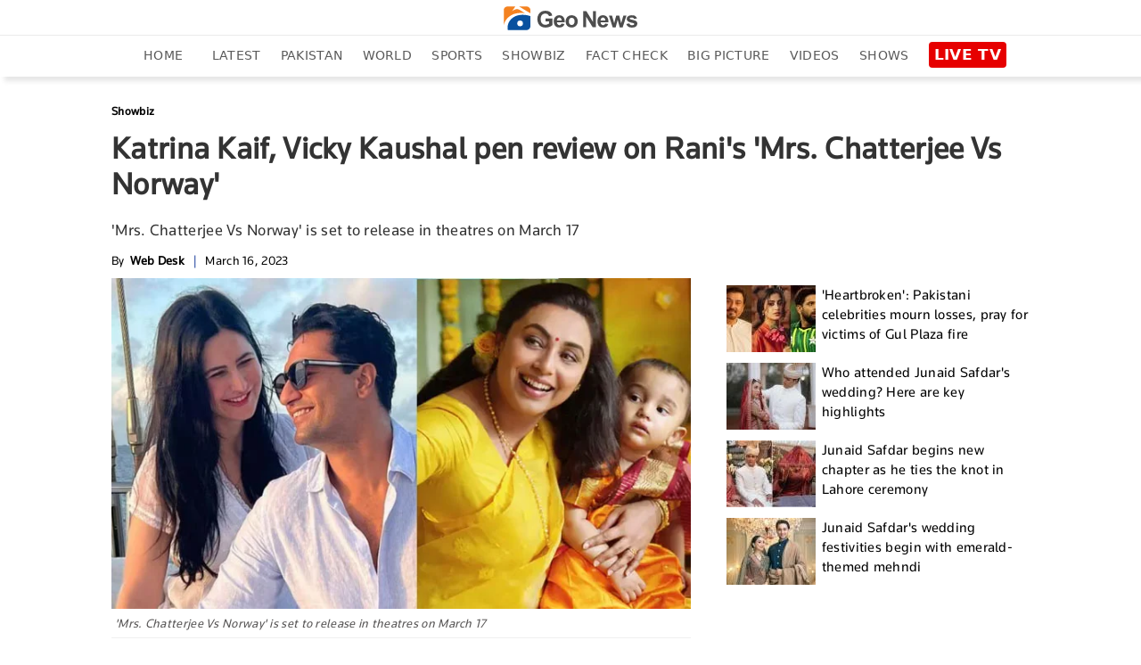

--- FILE ---
content_type: text/html; charset=UTF-8
request_url: https://www.geo.tv/latest/476598-katrina-kaif-vicky-kaushal-pen-review-on-ranis-mrs-chatterjee-vs-norway
body_size: 25721
content:
<!DOCTYPE html>
<html lang="en-US">
<head>
    <meta charset="UTF-8">
    <meta http-equiv="X-UA-Compatible" content="IE=edge">
    <meta name="viewport" content="width=device-width, initial-scale=1.0">
    <title>Katrina Kaif, Vicky Kaushal pen review on Rani's 'Mrs. Chatterjee Vs Norway'</title>
    <meta name='TITLE' content="Katrina Kaif, Vicky Kaushal pen review on Rani's 'Mrs. Chatterjee Vs Norway' | Showbiz - geo.tv">
        <meta name="description" content="The power couple of Bollywood Katrina Kaif and Vicky Kaushal attended the screening of Rani Mukeji's much-anticipated film&nbsp;Mrs. Chatterjee Vs Norway along with other Bollywood celebrities on Wednesday night at Yash Raj Studios....">
    
            <meta name="author" content="Asfa Munir">
                
    <link rel="canonical" href="https://www.geo.tv/latest/476598-katrina-kaif-vicky-kaushal-pen-review-on-ranis-mrs-chatterjee-vs-norway">
<link rel="amphtml" href="https://www.geo.tv/amp/476598-katrina-kaif-vicky-kaushal-pen-review-on-ranis-mrs-chatterjee-vs-norway">
        
                    <script type="application/ld+json">
            {
              "@context": "https://schema.org",
              "@type": "NewsArticle",
              "url": "https://www.geo.tv/latest/476598-katrina-kaif-vicky-kaushal-pen-review-on-ranis-mrs-chatterjee-vs-norway",
              "headline": "Katrina Kaif, Vicky Kaushal pen review on Rani's 'Mrs. Chatterjee Vs Norway'",
              "datePublished": "2023-03-16T09:09:00+05:00",
              "dateModified": "2023-03-16T09:14:50+05:00",
              "description": "The power couple of Bollywood Katrina Kaif and Vicky Kaushal attended the screening of Rani Mukeji's much-anticipated film&nbsp;Mrs. Chatterjee Vs Norway along with other Bollywood celebrities on Wednesday night at Yash Raj Studios....",
              "mainEntityOfPage": {
                "@type": "WebPage",
                "@id": "https://www.geo.tv/latest/476598-katrina-kaif-vicky-kaushal-pen-review-on-ranis-mrs-chatterjee-vs-norway"
              },
              "image": {
              "@type": "ImageObject",
              "url": "https://www.geo.tv/assets/uploads/updates/2023-03-16/l_476598_090633_updates.jpg",
              "width": 700,
              "height": 400
              },

              "author": {
              "@type": "Person",
              "name": "Asfa Munir",
              "url": ""
              },
              "publisher": {
                    "@type": "Organization",
                    "name": "Geo News",
                    "logo": {
                      "@type": "ImageObject",
                      "url": "https://www.geo.tv/assets/front/images/emaillogo.png",
                      "width": 112,
                      "height": 112
                    }           
                }
            }
            </script>
                                               <meta property="article:published_time" content="2023-03-16T09:09:00+05:00" />
        <meta property="article:modified_time" content="2023-03-16T09:14:50+05:00" />

        <meta itemprop="datePublished" content="2023-03-16T09:09:00+05:00" />
        <meta itemprop="dateModified" content="2023-03-16T09:14:50+05:00" />

        
        <link rel="alternate" hreflang="en-US" href="https://www.geo.tv/latest/476598-katrina-kaif-vicky-kaushal-pen-review-on-ranis-mrs-chatterjee-vs-norway" />
        <link rel="alternate" hreflang="x-default" href="https://www.geo.tv/latest/476598-katrina-kaif-vicky-kaushal-pen-review-on-ranis-mrs-chatterjee-vs-norway" />
        
        <meta property="og:title" content="Katrina Kaif, Vicky Kaushal pen review on Rani's 'Mrs. Chatterjee Vs Norway'"/>
        <meta property="og:image" content="https://www.geo.tv/assets/uploads/updates/2023-03-16/l_476598_090633_updates.jpg"/>
        <meta property="og:description" content="The power couple of Bollywood Katrina Kaif and Vicky Kaushal attended the screening of Rani Mukeji's much-anticipated film&nbsp;Mrs. Chatterjee Vs Norway along with other Bollywood celebrities on Wednesday night at Yash Raj Studios...."/>
        <meta property="og:url" content="https://www.geo.tv/latest/476598-katrina-kaif-vicky-kaushal-pen-review-on-ranis-mrs-chatterjee-vs-norway">
        <meta property="og:locale" content="en_US" />
        <meta property="og:type" content="article" />
        <meta name="twitter:card" content="summary_large_image">
        <meta name="twitter:site" content="@geonews_english">
                <meta name="twitter:title" content="Katrina Kaif, Vicky Kaushal pen review on Rani's 'Mrs. Chatterjee Vs Norway'">
        <meta name="twitter:description" content="The power couple of Bollywood Katrina Kaif and Vicky Kaushal attended the screening of Rani Mukeji's much-anticipated film&nbsp;Mrs. Chatterjee Vs Norway along with other Bollywood celebrities on Wednesday night at Yash Raj Studios....">
        <meta name="twitter:image" content="https://www.geo.tv/assets/uploads/updates/2023-03-16/l_476598_090633_updates.jpg">
        <meta name="robots" content="max-image-preview:large">
        
                    <link rel="alternate" type="application/rss+xml" href="https://www.geo.tv/rss/1/58" />
                      
        <link rel="apple-touch-icon" sizes="57x57" href="https://www.geo.tv/assets/front/images/gn-icons/57x57.png">
<link rel="apple-touch-icon" sizes="60x60" href="https://www.geo.tv/assets/front/images/gn-icons/60x60.png">
<link rel="apple-touch-icon" sizes="72x72" href="https://www.geo.tv/assets/front/images/gn-icons/72x72.png">
<link rel="apple-touch-icon" sizes="76x76" href="https://www.geo.tv/assets/front/images/gn-icons/76x76.png">
<link rel="apple-touch-icon" sizes="114x114" href="https://www.geo.tv/assets/front/images/gn-icons/114x114.png">
<link rel="apple-touch-icon" sizes="120x120" href="https://www.geo.tv/assets/front/images/gn-icons/120x120.png">
<link rel="apple-touch-icon" sizes="128x128" href="https://www.geo.tv/assets/front/images/gn-icons/128x128.png">
<link rel="apple-touch-icon" sizes="152x152" href="https://www.geo.tv/assets/front/images/gn-icons/152x152.png">
<link rel="apple-touch-icon" sizes="180x180" href="https://www.geo.tv/assets/front/images/gn-icons/180x180.png">
<link rel="apple-touch-icon" sizes="192x192" href="https://www.geo.tv/assets/front/images/gn-icons/192x192.png">
<link rel="icon" type="image/png" sizes="16x16" href="https://www.geo.tv/assets/front/images/gn-icons/16x16.png">
<link rel="icon" type="image/png" sizes="32x32" href="https://www.geo.tv/assets/front/images/gn-icons/32x32.png">
<link rel="icon" type="image/png" sizes="96x96" href="https://www.geo.tv/assets/front/images/gn-icons/96x96.png">
<link rel="icon" type="image/png" sizes="230x230" href="https://www.geo.tv/assets/front/images/gn-icons/230x230.png">
<link rel="icon" type="image/png" sizes="256x256"  href="https://www.geo.tv/assets/front/images/gn-icons/256x256.jpg">
<link rel="shortcut icon" href="https://www.geo.tv/assets/front/images/gn-icons/geo-favicon.jpg">
<meta name="apple-mobile-web-app-capable" content="yes">
<meta name="apple-mobile-web-app-status-bar-style" content="black-translucent">
<meta name="apple-mobile-web-app-title" content="Geo News">
<meta name="msapplication-TileImage" content="https://www.geo.tv/assets/front/images/gn-icons/144x144.png">
<meta name="msapplication-TileColor" content="#ffffff">
<meta name="theme-color" content="#0D3975">

<link href="https://www.geo.tv/favicon.ico" rel="icon" type="image/x-icon"/>


    
        
        <style id="render-header-css">
.video-js.vjs-fluid{min-height:300px;min-width:320px} html{font-family:sans-serif;-webkit-text-size-adjust:100%;-ms-text-size-adjust:100%;padding:0!important}header,menu,nav{display:block}[hidden]{display:none}a{background-color:transparent;text-decoration:none;color:#000}a:active,a:hover{outline:0;text-decoration:none!important}.abcd .catPostHome ul li.border-box a:hover,.editors_pick ul li .e_p_txt h2 a:hover{color:#21409a!important;text-decoration:none}img{border:0;vertical-align:middle}svg:not(:root){overflow:hidden}button,input{margin:0;font:inherit;color:inherit}button{overflow:visible;text-transform:none}button,html input[type=button],input[type=submit]{-webkit-appearance:button;cursor:pointer}button::-moz-focus-inner,input::-moz-focus-inner{padding:0;border:0}input{line-height:normal}input[type=search]{-moz-box-sizing:content-box;box-sizing:content-box;-webkit-appearance:textfield}input[type=search]::-webkit-search-cancel-button,input[type=search]::-webkit-search-decoration{-webkit-appearance:none}table{border-spacing:0;border-collapse:collapse;background-color:transparent}@media print{*,:after,:before{color:#000!important;text-shadow:none!important;background:0 0!important;box-shadow:none!important}a,a:visited{text-decoration:none}a[href]:after{content:" (" attr(href) ")"}img{page-break-inside:avoid;max-width:100%!important}.table{border-collapse:collapse!important}}*,:after,:before{-moz-box-sizing:border-box;box-sizing:border-box}html{font-size:10px;-webkit-tap-highlight-color:transparent;padding-bottom:0!important}button,input{font-family:inherit;font-size:inherit;line-height:inherit}a:focus{outline:-webkit-focus-ring-color auto 5px;outline-offset:-2px}ul{margin-top:0;margin-bottom:10px}ul ul{margin-bottom:0}.container{padding-right:10px;padding-left:10px;margin-right:auto;margin-left:auto}header .desktop-header .header_bottom.green{background-color:#fff;position:fixed;width:100%;display:inline-block;z-index:1000;top:0;left:0;box-shadow:5px 5px 5px rgb(80 80 80 / 14%)}@media (min-width:768px){.container{width:100%;padding:0 2%}}@media (min-width:992px){.container{width:970px;padding:0 10px}}@media (min-width:1200px){.container{width:1170px;padding:0 10px}}@media (min-width:1300px){.container{width:1270px;padding:0 10px}}.table{width:100%;max-width:100%;margin-bottom:20px}.table .table{background-color:#fff}input[type=search]{-moz-box-sizing:border-box;box-sizing:border-box;-webkit-appearance:none}.form-control{height:34px;background-image:none}.form-control:focus{border-color:#66afe9;outline:0;box-shadow:inset 0 1px 1px rgba(0,0,0,.075),0 0 8px rgba(102,175,233,.6)}.form-control::-moz-placeholder{color:#999;opacity:1}.form-control:-ms-input-placeholder{color:#999}.form-control::-webkit-input-placeholder{color:#999}.form-control::-ms-expand{background-color:transparent;border:0}.btn{display:inline-block;padding:6px 12px;margin-bottom:0;font-size:14px;font-weight:400;line-height:1.42857143;text-align:center;white-space:nowrap;vertical-align:middle;-ms-touch-action:manipulation;touch-action:manipulation;cursor:pointer;-webkit-user-select:none;-moz-user-select:none;-ms-user-select:none;user-select:none;background-image:none;border:1px solid transparent;border-radius:4px}.btn.active:focus,.btn:active:focus,.btn:focus{outline:-webkit-focus-ring-color auto 5px;outline-offset:-2px}.btn:focus,.btn:hover{color:#333;text-decoration:none}.btn.active,.btn:active{background-image:none;outline:0;box-shadow:inset 0 3px 5px rgba(0,0,0,.125)}.btn-default{color:#333;background-color:#fff;border-color:#ccc}.btn-default:focus{color:#333;background-color:#e6e6e6;border-color:#8c8c8c}.btn-default.active,.btn-default:active,.btn-default:hover{color:#333;background-color:#e6e6e6;border-color:#adadad}.btn-default.active:focus,.btn-default.active:hover,.btn-default:active:focus,.btn-default:active:hover{color:#333;background-color:#d4d4d4;border-color:#8c8c8c}.btn-default.active,.btn-default:active{background-image:none}.dropdown{position:relative}.dropdown-toggle:focus{outline:0}.dropdown-menu{position:absolute;top:100%;left:0;z-index:1000;display:none;float:left;min-width:160px;padding:5px 0;margin:2px 0 0;font-size:14px;text-align:left;list-style:none;background-color:#fff;background-clip:padding-box;border:1px solid rgba(0,0,0,.15);border-radius:4px;box-shadow:0 6px 12px rgba(0,0,0,.175)}.dropdown-menu>li>a{display:block;padding:3px 20px;clear:both;font-weight:400;line-height:1.42857143;color:#333;white-space:nowrap}.dropdown-menu>li>a:focus,.dropdown-menu>li>a:hover{color:#262626;text-decoration:none;background-color:#f5f5f5}.dropdown-menu>.active>a,.dropdown-menu>.active>a:focus,.dropdown-menu>.active>a:hover{color:#fff;text-decoration:none;background-color:#337ab7;outline:0}.input-group{position:relative;display:table;border-collapse:separate}.input-group .form-control{position:relative;z-index:2;float:left;width:100%;margin-bottom:0}.input-group .form-control:focus{z-index:3}.input-group .form-control,.input-group-btn{display:table-cell}.input-group .form-control:not(:first-child):not(:last-child),.input-group-btn:not(:first-child):not(:last-child){border-radius:0}.input-group-btn{width:1%;vertical-align:middle;position:relative;font-size:0;white-space:nowrap}.input-group .form-control:first-child,.input-group-btn:first-child>.btn,.input-group-btn:first-child>.dropdown-toggle,.input-group-btn:last-child>.btn:not(:last-child):not(.dropdown-toggle){border-top-right-radius:0;border-bottom-right-radius:0}.input-group .form-control:last-child,.input-group-btn:first-child>.btn:not(:first-child),.input-group-btn:last-child>.btn,.input-group-btn:last-child>.dropdown-toggle{border-top-left-radius:0;border-bottom-left-radius:0}.input-group-btn>.btn{position:relative}.input-group-btn>.btn+.btn{margin-left:-1px}.input-group-btn>.btn:active,.input-group-btn>.btn:focus,.input-group-btn>.btn:hover{z-index:2}.input-group-btn:first-child>.btn{margin-right:-1px}.input-group-btn:last-child>.btn{z-index:2;margin-left:-1px}.nav{padding-left:0;margin-bottom:0;list-style:none}.nav>li{position:relative;display:block}.nav>li>a{position:relative;display:block;padding:10px 15px}.nav>li>a:focus,.nav>li>a:hover{text-decoration:none;background-color:#eee}.nav>li>a>img{max-width:none}@keyframes progress-bar-stripes{from{background-position:40px 0}to{background-position:0 0}}.media{margin-top:15px;overflow:hidden;zoom:1}.media:first-child{margin-top:0}.close{float:right;font-size:21px;font-weight:700;line-height:1;color:#000;text-shadow:0 1px 0 #fff;-webkit-filter:alpha(opacity=20);opacity:.2}.close:focus,.close:hover{color:#000;text-decoration:none;cursor:pointer;-webkit-filter:alpha(opacity=50);opacity:.5}button.close{-webkit-appearance:none;padding:0;cursor:pointer;background:0 0;border:0}.modal-open{overflow:hidden}.clearfix:after,.clearfix:before,.container:after,.container:before,.nav:after,.nav:before{display:table;content:" "}.clearfix:after,.container:after,.nav:after{clear:both}.hidden,.hide{display:none!important}@-ms-viewport{width:device-width}.sidenav{height:100%;width:270px;position:fixed;z-index:9999999999;top:0;background:url(https://www.geo.tv/assets/front/images/menu-bg.jpg) top right/cover no-repeat;overflow:hidden;transition:.4s cubic-bezier(.37,.15,.32,.94);padding-top:10px;padding-bottom:0;-webkit-transform:translateX(-310px);-ms-transform:translateX(-310px);transform:translateX(-310px);-webkit-transition:.4s cubic-bezier(.37,.15,.32,.94);-ms-transition:all .4s cubic-bezier(.37,.15,.32,.94);box-shadow:0 2px 5px rgba(0,0,0,.6)}.open>.dropdown-menu{display:block}.sidenav li a span{float:none;display:block;width:100%;font-size:11px;line-height:1px;text-transform:uppercase;color:#797979;word-spacing:2px}.sidenav.openNavLeft{-webkit-transform:translateX(0);-ms-transform:translateX(0);transform:translateX(0)}.sidenav .inner-scroller{overflow-y:auto;overflow-x:hidden}.sidenav .inner-scroller .fb-bot-btn{background:0 0}.sidenav .inner-scroller ul{padding:0;margin:0;list-style:none}.sidenav .inner-scroller ul li{position:relative}.sidenav .inner-scroller ul li ul{display:none;background:url(https://www.geo.tv/assets/front/images/menu-bg.jpg) top right/cover no-repeat}.sidenav .inner-scroller ul li ul a:not(.no-follo-anch):not(.top-head-bell-responsive):not(.logo){padding-left:35px;line-height:26px;font-size:14px;padding-top:8px!important;padding-bottom:8px;font-family:gn-light}.close_btn_sidenav{ position:absolute;left:235px;z-index:1;top:10px;background-color:#000;padding:5px}.sidenav a:not(.no-follo-anch):not(.top-head-bell-responsive):not(.logo){padding:3px 18px;text-decoration:none;font-size:18px;color:#f5f5f5;display:block;-webkit-transition:.3s;transition:.3s;position:relative;line-height:28px;border-bottom:1px solid rgba(0,0,0,.3)}.sidenav a span{width:40px;float:left}.sidenav a:hover{color:#f1f1f1}@media screen and (max-height:450px){.sidenav{padding-top:15px}.sidenav a{font-size:18px;display:inline-block}}#style-1::-webkit-scrollbar{width:6px;background-color:#f5f5f5}#style-1::-webkit-scrollbar-thumb{border-radius:10px;background-color:#414141}.clearfix:after,.clearfix:before{content:" ";display:table}@keyframes spin{0%{-webkit-transform:rotate(0);-ms-transform:rotate(0);transform:rotate(0)}100%{-webkit-transform:rotate(360deg);-ms-transform:rotate(360deg);transform:rotate(360deg)}}header nav ul.menu li.search_nav center img{width:20px}header nav ul.menu li.search_nav a:hover{background-color:transparent}.search-inline{width:100%;left:0;padding-left:15px;padding-right:15px;top:0;height:44px;position:absolute;opacity:0;visibility:hidden;background-color:#efefef;z-index:9;-webkit-transition:.5s ease-in-out;transition:.5s ease-in-out}header nav ul.menu li.search_nav .search-inline button[type=submit]{background:#23438e;height:100%}.search-inline.search-visible{opacity:1;visibility:visible;-webkit-animation:.4s ease-in-out fadeInDown;animation:.4s ease-in-out fadeInDown}.search-inline button[type=submit]{position:absolute;border:0;top:0;right:80px;padding:0;cursor:pointer;width:80px;height:99%;background:#222;color:#fff}.search-inline .form-control{border:0;padding-left:0;font-size:2rem;position:absolute;left:1%;top:0;height:100%;width:99%;font-family:Montserrat,sans-serif;font-weight:700;outline:0}.search-inline .search-close{position:absolute;top:0;right:0;color:#616161;width:80px;height:100%;text-align:center;display:table;background:#efefef;text-decoration:none}.form-control{display:block;width:100%;padding:.375rem .75rem;font-size:1rem;line-height:1.5;color:#495057;background-color:#efefef;background-clip:padding-box;border:1px solid #efefef;border-radius:.25rem;-webkit-transition:border-color .3s ease-in-out,box-shadow .3s ease-in-out;transition:border-color .3s ease-in-out,box-shadow .3s ease-in-out}.breadcrumb{width:100%;float:left}.breadcrumb ul{padding:0;margin:0;float:left}.breadcrumb ul li{list-style:none;float:left}.breadcrumb ul li a{color:#777;font-size:13px;}.breadcrumb ul li+li:before{padding:0 5px 0 0;color:#ccc;content:"\2002\003e"}.breadcrumb ul li a:hover,.breadcrumb ul li:last-child a{color:#21409a}.categorybg.inde .ind-container .inde-story-main .inde-story-left ul li .top_titile h2,.categorybg.inde .ind-container .inde-story-main .inde-story-left ul li .top_titile p{overflow:hidden;text-overflow:ellipsis;display:-webkit-box;max-height:81px;-webkit-line-clamp:3;-webkit-box-orient:vertical;min-height:70px}.medium-insert-embeds .infogram_container{position:relative;overflow:hidden;padding-top:100%}.medium-insert-embeds .infogram_container iframe{position:absolute;top:0;left:0;width:100%;height:100%;border:0}@keyframes fadeInDown{from{opacity:0;-webkit-transform:translate3d(0,-20%,0);-ms-transform:translate3d(0,-20%,0);transform:translate3d(0,-20%,0)}to{opacity:1;-webkit-transform:translate3d(0,0,0);-ms-transform:translate3d(0,0,0);transform:translate3d(0,0,0)}}body{font-family: "Segoe UI", system-ui, -apple-system, sans-serif;line-height:1.42857143;color:#333;background-color:#fff;font-weight:400;font-size:100%;padding:0;margin:0;-webkit-overflow-scrolling:touch;letter-spacing:.3px}a:hover{text-decoration:none}@keyframes flash2{0%,100%,50%{opacity:1}25%,75%{opacity:.1}}.top-head-bell-responsive{background-color:#f7941e!important;width:25px;height:25px;border-radius:50%;overflow:hidden;float:left;display:none;text-align:center;padding-left:0!important;margin:12px 10px 4px 0}.top-head-bell-responsive svg{-webkit-animation:4s infinite ring;animation:4s infinite ring;margin-top:2px;width:15px;height:20px}.top-head-bell-responsive svg path{fill:#fff}.offline-mode-container{position:fixed;bottom:0;width:100%;background:#222;z-index:14;padding:0 15px;color:#fff;line-height:34px;font-size:12px;vertical-align:top}.offline-mode-container span{vertical-align:top}.offline-mode-container span .retry-btn{color:#f7941e;float:right;text-transform:capitalize;font-weight:700}.offline-mode-container span svg{vertical-align:middle;margin-right:10px}.offline-mode-container span svg path{fill:#f7941e}.homebg{background-color:#fff}.world{background-color:#1877b6;color:#fff}.pakistan{background-color:#137f39;color:#fff}.sports{background-color:#21409a;color:#fff}.business,.entertainment{background-color:#e27a00;color:#fff}.leftOverlay{background:rgba(0,0,0,.5);position:fixed;width:100%;height:100%;z-index:999999999;display:none;-webkit-transition:.3s;-ms-transition:all .3s ease;transition:.3s}.live-btn{float:right;background-color:#fff;display:inline-block;padding:7px 10px;margin-bottom:0;font-size:14px;font-weight:700;text-align:center;white-space:nowrap;vertical-align:middle;-ms-touch-action:manipulation;touch-action:manipulation;cursor:pointer;-webkit-user-select:none;-moz-user-select:none;-ms-user-select:none;user-select:none;background-image:none;border:1px solid #e9e9e9;border-radius:4px;position:relative;z-index:1;text-transform:uppercase}.live-btn a{color:#000;line-height:25px}.live-btn .icon{width:22px;float:left;margin-right:10px;margin-top:-2px}.live-btn span{float:right;margin-right:0;margin-top:-14px;color:#ed283c;font-size:2em;width:auto;-webkit-animation:2s steps(5,start) infinite blink;animation:2s steps(5,start) infinite blink}header{background-color:#fff;padding:5px 0 0;-webkit-transition:background-color 1s;transition:background-color 1s;margin-bottom:20px;box-shadow:5px 5px 5px rgba(80,80,80,.14);width:100%;float:left}header #close-nav{display:none}header .logo-white{display:none;float:left;width:60px}header .logo-white img{width:41px}header nav{float:left;width:100%}header nav ul.menu{padding:0;width:100%;display:inline-block;margin:0;line-height:0}header nav ul.menu li{list-style-type:none;display:inline-block;padding:10px 0}header nav ul.menu li a{color:#595959;padding:5px 12px;text-transform:uppercase;line-height:25px;font-size:14px;font-weight:500;font-family:"Segoe UI",system-ui,-apple-system,sans-serif}header nav ul.menu li a:hover{background-color:#f7941e;color:#fff!important;text-decoration:none}header nav ul.menu li.active a{color:#fff !important;background-color:#f7941e}header nav ul.menu li.urdu_pic a:hover{background-color:transparent}header nav ul.menu li img{width:70px}header nav ul.menu li .dropdown img{width:auto}header nav ul.menu li .dropdown .btn-default{border:0;background:0 0;box-shadow:none;font-size:24px;font-weight:900;color:#7a7a7a;padding:0 12px;margin-top:-15px}header nav ul.menu li .dropdown .btn-default:focus{outline:0;background-color:transparent;border-color:transparent}header nav ul.menu li .dropdown .btn-default:hover{background-color:transparent;border-color:transparent}header nav ul.menu li:first-child{padding:5px 10px}header nav ul.menu li:first-child .mob-menu-icon{display:inline-block;cursor:pointer;height:21px;width:31px}header nav ul.menu li:first-child .mob-menu-icon svg{margin-bottom:6px}header nav ul.menu li:first-child .mob-menu-icon img{width:auto;margin-bottom:6px}header nav ul.menu li:last-child{padding:5px 10px}header nav ul.menu .dropdown-menu{position:absolute;left:0;padding:0;margin:3px 0 0;text-align:left;min-width:130px}header nav ul.menu .dropdown-menu li{width:100%;padding:0;border-bottom:1px solid #eee}header nav ul.menu .dropdown-menu li a{width:100%}header nav ul.menu .dropdown-menu li:last-child{border:0}header nav ul.menu .dropdown-menu li:first-child a:hover{background-color:#f7941e}header nav ul.menu .dropdown-menu li:nth-child(3) a{color:#7a7a7a}header nav ul.menu .dropdown-menu li:nth-child(3) a:hover{background-color:#f7941e;color:#fff!important}header .mobile-header{display:none;width:100%;margin:10px 0 0}header .mobile-header .mobile-left{width:18%;float:left}header .mobile-header .mobile-left .mobile-nav{display:block;float:left}header .mobile-header .mobile-left .mobile-nav .mob-menu-icon{font-size:30px;cursor:pointer;color:#fff;display:block;margin-top:-7px;width:31px;height:21px}header .mobile-header .mobile-left .mobile-nav .mob-menu-icon .mob-blue-icon{display:block;width:30px}header .mobile-header .mobile-left .mobile-nav .mob-menu-icon .mob-green-icon,header .mobile-header .mobile-left .mobile-nav .mob-menu-icon .mob-white-icon{display:none}header .mobile-header .mobile-header-left .logo{width:10%;margin:0 auto}header .mobile-header .mobile-header-left .logo .logo-blck{display:block;width:130px;margin-top:5px}header .mobile-header .mobile-header-left .logo .logo-blck img{width:130px}header .mobile-header .header-right{float:right}header .mobile-header .header-right ul li{list-style:none}header .mobile-header .header-right ul li .live-btn{padding:0;background-color:transparent;border:0}header .mobile-header .header-right ul li .live-btn a{color:#000}header .mobile-header .header-right ul li .live-btn a span{float:right;margin-right:0;margin-top:-14px;color:#ed283c;font-size:2em;width:auto;-webkit-animation:2s steps(5,start) infinite blink;animation:2s steps(5,start) infinite blink}header .desktop-header .header_top{width:100%;float:left;border-bottom:1px solid #ebebeb;padding-bottom:5px}header .desktop-header .header_top .search{width:156px;float:left;border:1px solid #ccc;margin-top:-4px}header .desktop-header .header_top .search .form-control{border:0;padding:6px 0;color:#000}header .desktop-header .header_top .search .form-control:focus{box-shadow:none}header .desktop-header .header_top .h_top_center{text-align:center;float:left;width:100%}header .desktop-header .header_top .h_top_center .logo-blck img{width:150px}header .desktop-header .header_bottom{width:100%;float:left;height:44px;text-align:center;position:relative}header .desktop-header .header_bottom .h_b_logo{display:none}header .desktop-header .header_bottom.green .h_b_logo{display:block;width:38px;float:left;margin:5px}header .desktop-header .header_bottom.green nav{float:left;width:95%}.block{position:relative}.block a{font-size:.55em;font-weight:500;color:#fff}.block a img{width:100%}.block::before{content:"";display:block;height:100%;left:0;position:absolute;top:0;width:100%;z-index:2}.trending{width:100%;float:left;margin-bottom:13px;background-color:#fff}@keyframes blink{to{visibility:hidden}0%{opacity:0}50%{opacity:.5}100%{opacity:1}}.column-left{width:273px;min-height:300px;max-height:100%;float:left;position:static}.column-left .left-stick{position:fixed;width:273px;height:100%}.column-left .left-stick .logo-section{margin:5px auto;display:table}.column-left .left-stick .logo-section a{display:inline-block}.column-left .left-stick .logo-section img{width:41px}.column-left .left-stick .logo-section .responsive-logo-green{display:none}.column-left .left-stick .search-area{width:80%;margin:0 auto}.column-left .left-stick .search-area .input-group{border-bottom:1px solid rgba(225,225,225,.3)}.column-left .left-stick .search-area .input-group:focus{border-bottom:1px solid orange}.column-left .left-stick .search-area .input-group .form-control{border-radius:0;box-shadow:none;outline:0;background:0 0;border:0;font-family:gn-light;font-size:15px;height:40px;color:#fff;padding-right:0}.column-left .left-stick .search-area .input-group .btn{border-radius:0;color:#fff;background:0 0;border:0}.column-left .left-stick .search-area .input-group .btn img{width:14px}.column-left .left-stick .menu-area{width:100%;margin:10px auto 0;height:350px;height:calc(100% - 125px);height:-webkit-calc(100% - 125px);height:-o-calc(100% - 125px);overflow-y:auto}.column-left .left-stick .menu-area ul{margin:0;padding:0;list-style:none}.column-left .left-stick .menu-area ul li a{font-size:14px;color:#fff;line-height:25px;display:block;border:1px solid transparent;padding-left:10px;text-transform:capitalize;text-decoration:none}.column-left .left-stick .menu-area ul li a img{width:20px;margin-right:10px;display:none}.column-left .left-stick .menu-area ul li:hover a:not(.ad-icon){color:#f7941e!important;background:rgba(0,0,0,.1)}.column-left .left-stick .menu-area ul li:hover ul li a:not(.ad-icon){color:#fff!important;background:rgba(0,0,0,.2)}.column-left .left-stick .menu-area ul li ul li a{font-size:14px;color:#fff!important;border-bottom:1px solid rgba(0,0,0,.3);background:rgba(0,0,0,.2)}.nav_live_btn{ background-color: #E60000;color: #fff;padding: 4px 6px 5px;font-size: 17px;font-weight: 700;border-radius: 4px;font-family: "Segoe UI", system-ui, -apple-system, sans-serif;}@media (max-width:1300px){header nav ul.menu li a{padding:5px 10px}header .header-right ul li .live-btn{padding:7px 4px}}@media (max-width:1199px){header nav ul.menu{margin:0}header nav ul.menu li a{padding:10px 4px}header nav ul.menu li:first-child,header nav ul.menu li:last-child{padding:5px 0}header .header-right ul{margin:0;padding:0}header .desktop-header .header_bottom.green nav{width:94%}}@media (max-width:991px){header .mobile-header{height:32px;display:inline-block;width:100%;margin:0;position:relative}header .mobile-header .mobile-left{width:31px;float:left}header .mobile-header .mobile-left .mobile-nav{display:block;float:left}header .mobile-header .mobile-left .mobile-nav .mob-menu-icon{font-size:30px;cursor:pointer;color:#fff;display:block}header .mobile-header .mobile-left .mobile-nav .mob-menu-icon .mob-blue-icon{display:block;width:30px}header .mobile-header .mobile-header-left{width:calc(100% - 31px - 76px);display:inline-block;text-align:center}header .mobile-header .mobile-header-left .logo{width:auto;margin:0 auto;display:inline-block}header .mobile-header .header-right{float:right;width: 76px}header .mobile-header .header-right ul li .live-btn{padding:0;background-color:transparent}header .mobile-header .header-right ul li .live-btn a{color:#000}header .mobile-header .header-right ul li .live-btn a span{float:right;margin-right:0;margin-top:-20px;color:#ed283c;font-size:2em;width:auto;-webkit-animation:2s steps(5,start) infinite blink;animation:2s steps(5,start) infinite blink}@keyframes blink{to{visibility:hidden}}header .mobile-header .header-right ul li .live-btn .icon{margin-right:0;width:auto;margin-top:0}header .mobile-header .header-right ul li .live-btn .icon img{width:70px}.trending .search,header .desktop-header{display:none}}@media (max-width:767px){.block a{font-size:.55em;font-weight:500;color:#fff}}@media (max-width:480px){header .mobile-header .header-right ul li .live-btn{border:0;margin-right:0}header .mobile-header .header-right ul li .live-btn .icon{margin-right:0}}
</style><style id="render-footer-css">
a :hover{color:#21409a!important;text-decoration:none}@keyframes flash2{0%,100%,50%{opacity:1}25%,75%{opacity:.1}}.world{background-color:#1877b6;color:#fff}.pakistan{background-color:#137f39;color:#fff}.sports{background-color:#21409a;color:#fff}.business,.entertainment{background-color:#e27a00;color:#fff}.trending{width:100%;float:left;margin-bottom:13px;background-color:#fff}@keyframes blink{to{visibility:hidden}0%{opacity:0}50%{opacity:.5}100%{opacity:1}}footer{background-color:#f5f5f5;background-size:cover;background-repeat:no-repeat;background-position:center;width:100%;float:left;padding-top:20px;display:block}footer .ftr_inr{width:100%;float:left}footer .ftr_inr .ftr_col{width:25%;padding-right:2%;float:left}footer .ftr_inr .ftr_col:last-child{padding-right:0}footer .ftr_inr .ftr_col h1,footer .ftr_inr .ftr_col .ftr_col_title{padding:0;margin:0 0 10px;font-size:20px;font-weight:700;color:#323232;text-transform:uppercase;float:left}footer .ftr_inr .ftr_col ul{padding:0;margin:0 0 25px;width:100%;float:left}footer .ftr_inr .ftr_col ul li{list-style:none;width:100%;float:left;margin:0 0 5px;padding:0}footer .ftr_inr .ftr_col ul li:last-child{margin-bottom:0}footer .ftr_inr .ftr_col ul li p{margin:0;padding:0;color:#323232;text-transform:uppercase;font-size:14px;float:left;width:100%;font-weight:300}footer .ftr_inr .ftr_col ul li a{text-decoration:none;color:#323232;text-transform:uppercase;font-size:14px;float:left;width:100%;font-weight:500}footer .ftr_inr .ftr_col ul li a.apps{width:49%;margin-right:2%;margin-bottom:20px}footer .ftr_inr .ftr_col ul li a.apps:last-child{margin-right:0}footer .ftr_inr .ftr_col ul li a.apps img{width:100%;display:inline-block}footer .ftr_inr .ftr_col ul li a.follow{width:initial;margin-right:7px}footer .ftr_inr .ftr_col ul li a.follow:last-child{margin-right:0}footer .ftr_inr .ftr_col ul li a.follow img{max-width:100%;display:inline-block}footer .ftr_inr .ftr_col ul li ul{padding:0;margin:0;width:100%;float:left}footer .ftr_inr .ftr_col ul li ul li{list-style:none;float:left;margin:0 5px 10px;padding:0;display:inline-block;width:initial}footer .ftr_inr .ftr_col ul li ul li a{display:inline-block;text-decoration:none;border:1px solid #d9d9d9;width:100%;padding:4px}footer .ftr_inr .ftr_col ul li ul li a img{display:inline-block;width:100%}footer .copyright{width:100%;text-align:center;padding:15px;border-top:1px solid #d9d9d9;float:left}footer .copyright p{margin:0;padding:0;color:#323232;font-size:14px}@media (max-width:991px){@keyframes blink{to{visibility:hidden}}footer .ftr_inr .ftr_col{width:25%}footer .ftr_inr .ftr_col:last-child{width:100%}footer .ftr_inr .ftr_col:nth-child(4){padding-right:0}footer .ftr_inr .ftr_col ul{margin-bottom:20px}}@media (max-width:767px){footer .ftr_inr .ftr_col{width:33.32%}footer .ftr_inr .ftr_col:nth-child(4){width:100%}footer .ftr_inr .ftr_col:nth-child(3){padding-right:0}footer .ftr_inr .ftr_col ul li a.apps{width:initial;display:inline-block;float:left}}@media (max-width:480px){footer .ftr_inr .ftr_col{display:none}}@media (max-width:1200px){footer .ftr_inr .ftr_col ul li ul li a{padding:3px}}:root{--blue:#007bff;--indigo:#6610f2;--purple:#6f42c1;--pink:#e83e8c;--red:#dc3545;--orange:#fd7e14;--yellow:#ffc107;--green:#28a745;--teal:#20c997;--cyan:#17a2b8;--white:#fff;--gray:#6c757d;--gray-dark:#343a40;--primary:#007bff;--secondary:#6c757d;--success:#28a745;--info:#17a2b8;--warning:#ffc107;--danger:#dc3545;--light:#f8f9fa;--dark:#343a40;--breakpoint-xs:0;--breakpoint-sm:576px;--breakpoint-md:768px;--breakpoint-lg:992px;--breakpoint-xl:1200px;}*,::after,::before{box-sizing:border-box}h1{margin-top:0}p,ul{margin-top:0;margin-bottom:1rem}ul ul{margin-bottom:0}a:not([href]),a:not([href]):hover{color:inherit;text-decoration:none}img{vertical-align:middle;border-style:none}.h1,h1{margin-bottom:.5rem;font-weight:500;line-height:1.2;font-size:2.5rem}.container{width:100%;padding-right:15px;padding-left:15px;margin-right:auto;margin-left:auto}@media (min-width:576px){.container{max-width:100%}}@media (min-width:768px){.container{width:100%;padding:0 2%;max-width:100%}}@media (min-width:992px){.container{max-width:970px}}@media (min-width:1200px){.container{max-width:1170px}}@media (min-width:1300px){.container{width:1270px;padding:0 10px;max-width:100%}}@keyframes progress-bar-stripes{from{background-position:1rem 0}to{background-position:0 0}}@keyframes spinner-border{to{-webkit-transform:rotate(360deg);transform:rotate(360deg)}}@keyframes spinner-grow{0%{-webkit-transform:scale(0);transform:scale(0)}50%{opacity:1;-webkit-transform:none;transform:none}}@media print{*,::after,::before{text-shadow:none!important;box-shadow:none!important}a:not(.btn){text-decoration:underline}img{page-break-inside:avoid}p{orphans:3;widows:3}@page{size:a3}.container{min-width:992px!important}}
</style><style id="render-css">
@font-face{font-family:gn-tittle;font-display:block;src:url(https://www.geo.tv/assets/front/fonts/gn-tittle.eot?#iefix) format("embedded-opentype"),url(https://www.geo.tv/assets/front/fonts/gn-tittle.woff) format("woff"),url(https://www.geo.tv/assets/front/fonts/gn-tittle.ttf) format("truetype"),url(https://www.geo.tv/assets/front/fonts/gn-tittle.svg#Flama-Book) format("svg");font-weight:400;font-style:normal}body .detail-body{font-family:gn-tittle;}gdiv,.embedflourish .flourish-credit{display:none}figcaption,figure,header,nav,section{display:block}h1,h2{margin-top:0}p{margin-top:0;margin-bottom:1rem}figure{margin:0 0 1rem}table{border-collapse:collapse}caption{padding-top:.75rem;padding-bottom:.75rem;color:#6c757d;text-align:left;caption-side:bottom}[type=number]::-webkit-inner-spin-button,[type=number]::-webkit-outer-spin-button{height:auto}output{display:inline-block}.h1,.h2,h1,h2{margin-bottom:.5rem;font-weight:500;line-height:1.2}.h1,h1{font-size:2.5rem}.h2,h2{font-size:2rem}.small,small{font-size:80%;font-weight:400}.figure{display:inline-block}.row{display:-ms-flexbox;display:flex;-ms-flex-wrap:wrap;flex-wrap:wrap;margin-right:-15px;margin-left:-15px}.col-lg-4,.col-md-4,.col-sm-12,.col-sm-4{position:relative;width:100%;float:left;padding-right:15px;padding-left:15px}.video-icon{position:absolute;max-width:100%;width:40px!important;z-index:100;right:5px;top:9px;-webkit-transform:translate(0,0);-ms-transform:translate(0,0);transform:translate(0,0);display:inline-block}@media (min-width:576px){.col-sm-4{-ms-flex:0 0 33.333333%;flex:0 0 33.333333%;max-width:33.333333%}.col-sm-12{-ms-flex:0 0 100%;flex:0 0 100%;max-width:100%}}@media (min-width:768px){.col-md-4{-ms-flex:0 0 25%;flex:0 0 25%;max-width:25%}}@media (min-width:992px){.col-lg-4{-ms-flex:0 0 25%;flex:0 0 25%;max-width:25%}}.table{width:100%;margin-bottom:1rem;color:#212529}.btn-warning{color:#212529;background-color:#ffc107;border-color:#ffc107}.btn-warning:hover{color:#212529;background-color:#e0a800;border-color:#d39e00}.btn-warning:focus{color:#212529;background-color:#e0a800;border-color:#d39e00;box-shadow:0 0 0 .2rem rgba(222,170,12,.5)}.btn-warning:disabled{color:#212529;background-color:#ffc107;border-color:#ffc107}.btn-warning:not(:disabled):not(.disabled):active{color:#212529;background-color:#d39e00;border-color:#c69500}.btn-warning:not(:disabled):not(.disabled):active:focus{box-shadow:0 0 0 .2rem rgba(222,170,12,.5)}.btn-block{display:block;width:100%}.btn-block+.btn-block{margin-top:.5rem}.fade{transition:opacity .15s linear}@media (prefers-reduced-motion:reduce){.fade{transition:none}}.fade:not(.show){opacity:0}.card{position:relative;display:-ms-flexbox;display:flex;-ms-flex-direction:column;flex-direction:column;min-width:0;word-wrap:break-word;background-color:#fff;background-clip:border-box;border:1px solid rgba(0,0,0,.125);border-radius:.25rem}.breadcrumb{display:-ms-flexbox;display:flex;-ms-flex-wrap:wrap;flex-wrap:wrap}@-webkit-keyframes progress-bar-stripes{from{background-position:1rem 0}to{background-position:0 0}}@-webkit-keyframes spinner-border{to{-webkit-transform:rotate(360deg);transform:rotate(360deg)}}.border{border:1px solid #dee2e6!important}.clearfix::after{display:block;clear:both;content:""}@media print{*,::after,::before{text-shadow:none!important;box-shadow:none!important}a:not(.btn){text-decoration:underline}img{page-break-inside:avoid}h2,p{orphans:3;widows:3}h2{page-break-after:avoid}@page{size:a3}.container,body{min-width:992px!important}.table{border-collapse:collapse!important}}@media only screen and (max-width:991px){header{padding:10px 0;height:auto;box-shadow:5px 5px 5px rgba(80,80,80,.14)}}.swiper-container{margin-left:auto;margin-right:auto;position:relative;overflow:hidden;z-index:1}.swiper-wrapper{position:relative;width:100%;height:100%;z-index:1;display:-webkit-box;display:-moz-box;display:-ms-flexbox;display:-webkit-flex;display:flex;-webkit-transition-property:-webkit-transform;-moz-transition-property:-moz-transform;-o-transition-property:-o-transform;-ms-transition-property:-ms-transform;transition-property:transform;-webkit-box-sizing:content-box;-moz-box-sizing:content-box;box-sizing:content-box;-webkit-transform:translate3d(0,0,0);-moz-transform:translate3d(0,0,0);-o-transform:translate(0,0);-ms-transform:translate3d(0,0,0);transform:translate3d(0,0,0)}.swiper-slide{-webkit-flex-shrink:0;-ms-flex:0 0 auto;flex-shrink:0;width:100%;height:100%;position:relative}.swiper-slide img{width:100%}.swiper-container-autoheight,.swiper-container-autoheight .swiper-slide{height:auto}.swiper-container-autoheight .swiper-wrapper{-webkit-box-align:start;-ms-flex-align:start;-webkit-align-items:flex-start;align-items:flex-start;-webkit-transition-property:-webkit-transform,height;-moz-transition-property:-moz-transform;-o-transition-property:-o-transform;-ms-transition-property:-ms-transform;transition-property:transform,height}.swiper-button-next,.swiper-button-prev{position:absolute;top:36%;width:25px;height:60px;margin-top:-22px;z-index:10;cursor:pointer;-moz-background-size:12px 40px;-webkit-background-size:12px 40px;background-size:12px 40px;background-position:center;background-repeat:no-repeat;background-color:rgba(0,0,0,.53)}.swiper-button-prev{background-image:url("data:image/svg+xml;charset=utf-8,%3Csvg%20xmlns%3D'http%3A%2F%2Fwww.w3.org%2F2000%2Fsvg'%20viewBox%3D'0%200%2027%2044'%3E%3Cpath%20d%3D'M0%2C22L22%2C0l2.1%2C2.1L4.2%2C22l19.9%2C19.9L22%2C44L0%2C22L0%2C22L0%2C22z'%20fill%3D'%23fff'%2F%3E%3C%2Fsvg%3E");left:0;right:auto}.swiper-button-next{background-image:url("data:image/svg+xml;charset=utf-8,%3Csvg%20xmlns%3D'http%3A%2F%2Fwww.w3.org%2F2000%2Fsvg'%20viewBox%3D'0%200%2027%2044'%3E%3Cpath%20d%3D'M27%2C22L27%2C22L5%2C44l-2.1-2.1L22.8%2C22L2.9%2C2.1L5%2C0L27%2C22L27%2C22z'%20fill%3D'%23fff'%2F%3E%3C%2Fsvg%3E");right:0;left:auto}.swiper-pagination{position:absolute;text-align:center;-webkit-transition:.3s;-moz-transition:.3s;-o-transition:.3s;transition:.3s;-webkit-transform:translate3d(0,0,0);-ms-transform:translate3d(0,0,0);-o-transform:translate3d(0,0,0);transform:translate3d(0,0,0);z-index:10}.swiper-container-horizontal>.swiper-pagination-bullets,.swiper-pagination-custom,.swiper-pagination-fraction{bottom:10px;left:0;width:100%}.swiper-pagination-bullet{width:8px;height:8px;display:inline-block;border-radius:100%;background:#fff;margin:0 5px}.swiper-pagination-clickable .swiper-pagination-bullet{cursor:pointer}.swiper-pagination-bullet-active{opacity:1;background:#f7941e}.swiper-container-horizontal>.swiper-pagination-bullets .swiper-pagination-bullet{margin:0 3px}:root{--blue:#007bff;--indigo:#6610f2;--purple:#6f42c1;--pink:#e83e8c;--red:#dc3545;--orange:#fd7e14;--yellow:#ffc107;--green:#28a745;--teal:#20c997;--cyan:#17a2b8;--white:#fff;--gray:#6c757d;--gray-dark:#343a40;--primary:#007bff;--secondary:#6c757d;--success:#28a745;--info:#17a2b8;--warning:#ffc107;--danger:#dc3545;--light:#f8f9fa;--dark:#343a40;--breakpoint-xs:0;--breakpoint-sm:576px;--breakpoint-md:768px;--breakpoint-lg:992px;--breakpoint-xl:1200px;--font-family-sans-serif:-apple-system,BlinkMacSystemFont,"Segoe UI",Roboto,"Helvetica Neue",Arial,"Noto Sans",sans-serif,"Apple Color Emoji","Segoe UI Emoji","Segoe UI Symbol","Noto Color Emoji";--font-family-monospace:SFMono-Regular,Menlo,Monaco,Consolas,"Liberation Mono","Courier New",monospace}*,::after,::before{box-sizing:border-box}html{-webkit-text-size-adjust:100%;-webkit-tap-highlight-color:transparent;font-family:sans-serif;line-height:1.15;-webkit-text-size-adjust:100%;-webkit-tap-highlight-color:transparent;padding-bottom:0!important}header,nav{display:block}ul{margin-top:0;margin-bottom:1rem}ul ul{margin-bottom:0}a{text-decoration:none;background-color:transparent;color:#222}a:not([href]),a:not([href]):hover{color:inherit;color:inherit;text-decoration:none}img{vertical-align:middle;border-style:none}svg{overflow:hidden;vertical-align:middle}[hidden]{display:none!important}.container.pakistan_container{width:1050px}.container{width:100%}@media (min-width:576px){.container{max-width:100%}}@media (max-width:768px){.more-list.row{margin:0}.more-list .col-sm-12{padding-right:0;padding-left:0}.more-content .more-list .col-sm-4{-ms-flex:0 0 100%;flex:0 0 100%;max-width:100%;padding-right:0;padding-left:0}}@media (min-width:768px){.container{width:100%;padding:0 2%;max-width:100%}}@media (min-width:992px){.container{max-width:970px}}@media (min-width:1200px){.container{max-width:1170px}}@media (min-width:1300px){.container{width:1270px;padding:0 10px;max-width:100%}}.btn{display:inline-block;font-weight:400;color:#212529;text-align:center;vertical-align:middle;-webkit-user-select:none;-moz-user-select:none;-ms-user-select:none;user-select:none;background-color:transparent;border:1px solid transparent;padding:.375rem .75rem;font-size:1rem;line-height:1.5;border-radius:.25rem;transition:color .15s ease-in-out,background-color .15s ease-in-out,border-color .15s ease-in-out,box-shadow .15s ease-in-out}@media (prefers-reduced-motion:reduce){.btn{transition:none}}.btn:hover{color:#212529;text-decoration:none}.btn:focus{outline:0;box-shadow:0 0 0 .2rem rgba(0,123,255,.25)}.btn:disabled{opacity:.65}.btn:not(:disabled):not(.disabled){cursor:pointer}.nav{display:-ms-flexbox;display:flex;-ms-flex-wrap:wrap;flex-wrap:wrap;padding-left:0;margin-bottom:0;list-style:none}@keyframes progress-bar-stripes{from{background-position:1rem 0}to{background-position:0 0}}.media{display:-ms-flexbox;display:flex;-ms-flex-align:start;align-items:flex-start}@keyframes spinner-border{to{-webkit-transform:rotate(360deg);transform:rotate(360deg)}}@keyframes spinner-grow{0%{-webkit-transform:scale(0);transform:scale(0)}50%{opacity:1;-webkit-transform:none;transform:none}}.visible{visibility:visible!important}@media print{*,::after,::before{text-shadow:none!important;box-shadow:none!important}a:not(.btn){text-decoration:underline}img{page-break-inside:avoid}@page{size:a3}.container,body{min-width:992px!important}}header{height:84px}.search-inline{width:100%;left:0;padding-left:15px;padding-right:15px;top:0;height:44px;position:absolute;opacity:0;visibility:hidden;background-color:#efefef;z-index:9;-webkit-transition:.5s ease-in-out;transition:.5s ease-in-out}.search-inline.search-visible{opacity:1;visibility:visible;-webkit-animation:.4s ease-in-out fadeInDown;animation:.4s ease-in-out fadeInDown}.left-stick{position:fixed;width:270px;height:100%}@media only screen and (max-width:991px){header{padding:10px 0;height:47px}}@keyframes swiper-preloader-spin{100%{transform:rotate(360deg)}}a:hover{color:#222;text-decoration:none}.modal-open{overflow:hidden!important}#contactPopup{font-size:14px}.container{padding-right:10px;padding-left:10px;margin-right:auto;margin-left:auto}svg:not(:root){overflow:hidden}h2{font-size:2em}a :hover{text-decoration:none}@keyframes flash2{0%,100%,50%{opacity:1}25%,75%{opacity:.1}}.loaderP{display:none;width:100%;height:100%;position:fixed;bottom:0;left:0;background:-moz-linear-gradient(top,rgba(255,255,255,0) 0,rgba(255,255,255,.5) 50%,#fff 100%);background:-webkit-linear-gradient(top,rgba(255,255,255,0) 0,rgba(255,255,255,.5) 50%,#fff 100%);background:linear-gradient(to bottom,rgba(255,255,255,0) 0,rgba(255,255,255,.5) 50%,#fff 100%);z-index:9}.cat{font-size:1.2em;font-weight:500;text-transform:uppercase}.world{background-color:#1877b6;color:#fff}.pakistan{background-color:#137f39;color:#fff}.text-entertainment{color:#21409a}.text-entertainment a{color:#741784}.el__storyhighlights_wrapper{background-color:#f9f9f9;padding:5px 10px}.el__storyhighlights_wrapper h2{font-size:20px;text-align:left}.el__storyhighlights_wrapper ul{list-style:none;margin:0;padding:0}.el__storyhighlights_wrapper ul li{border-left:3px solid #21409a;background:#fff;list-style:none;font-size:16px;padding:6px;text-align:left}.el__storyhighlights_wrapper ul li a{color:#21409a;padding-left:8px;display:block}.btArticleSideMeta{text-align:left;width:100%;float:left}.btArticleSideMeta .btClear{clear:both;display:inline-block}.btArticleSideMeta .btClear .dash{display:block}.btArticleSideMeta .btClear .btSubTitle .category{font-size:16px;text-transform:uppercase;font-weight:500;display:inline-block;border-bottom:1px solid #efefef;width:100%;height:40px;line-height:37px}.btArticleSideMeta .btClear .btSubTitle .post-time{color:#999;font-size:1.1em;float:left;font-weight:400;width:100%;height:45px;line-height:42px;border-bottom:1px solid #efefef;margin-bottom:15px;}.btArticleSideMeta .btClear .btSubTitle .post-time span{width:12px;text-align:center;display:inline-block;margin-right:5px}.btArticleSideMeta .btClear .btSubTitle .author_title_img{float:left;width:100%;margin:0 0 15px;border-bottom:1px solid #efefef;padding:5px 0;text-align:center}.btArticleSideMeta .btClear .btSubTitle .author_title_img img{border-radius:50%;background-color:#ccc;text-align:center;line-height:52px;border:1px solid #ccc;margin:0 auto;max-width:70px;width:100%;height:auto;display:block;float:none}.btArticleSideMeta .btClear .btSubTitle .author_title_img a{color:#20409a;font-weight:700;line-height:42px;font-size:12px}.btArticleSideMeta .btClear .btSubTitle .by_author{display:none}.btArticleSideMeta .btClear .btSubTitle .author_seperator{display:none}.author_agency{color:#000}.btArticleSideMeta .detail-share-btIco{font-size:1.3em;float:left;font-weight:500;width:100%;height:45px;line-height:23px}.btArticleSideMeta .detail-share-btIco .btIco{margin-right:.25em;margin-left:0;display:inline-block;vertical-align:middle;-webkit-transition:.5s;-moz-transition:.5s;transition:.5s}.btArticleSideMeta .detail-share-btIco .btIco.btn-share--whatsapp{display:none!important}.btArticleSideMeta .detail-share-btIco .btIco img{display:inline-block;width:30px}.btArticleSideMeta .detail-share-btIco .btIco a{display:inline-block}.btArticleSideMeta .btTags{padding:1em 0 .2em;margin:0 0 1em;text-align:center;border-bottom:1px solid #efefef;width:100%;float:left}.btArticleSideMeta .btTags ul{list-style:none;margin:0;padding:0}.btArticleSideMeta .btTags ul li{float:none;display:inline-block;padding:0;margin:0}.btArticleSideMeta .btTags ul li a{display:inline-block;float:left;padding:4px;text-transform:capitalize;margin:0 .3em .3em 0;font-size:1.2em;-webkit-transition:.3s;transition:.3s;color:#000;background:rgba(0,0,0,.1);border-radius:2px}.about{float:right}.about .btn{padding:2px 12px}.about ul li{width:100%}.about ul li a ::after{content:"";border-left:1px solid #fff!important;display:inline-block;height:12px;margin:0 0 0 5px;padding:0 0 0 5px;vertical-align:middle}header{background-color:#fff;padding:5px 0 0;-webkit-transition:background-color 1s;transition:background-color 1s;margin-bottom:20px;width:100%;float:left}header nav ul.menu{padding:0;width:100%;display:inline-block;margin:0;line-height:0}header nav ul.menu li{list-style-type:none;display:inline-block;padding:10px 0}header nav ul.menu li a{color:#595959;padding:5px 12px;text-transform:uppercase;line-height:25px;font-size:14px;font-weight:500;font-family:"Segoe UI",system-ui,-apple-system,sans-serif}header nav ul.menu li a :hover{background-color:#f7941e;color:#fff!important;text-decoration:none}header nav ul.menu li img{width:70px}header nav ul.menu li:first-child{padding:5px 10px}header nav ul.menu li:first-child a :hover{background-color:transparent}header nav ul.menu li:last-child{padding:5px 10px}.cat-label{font-weight:500;letter-spacing:1px;line-height:9px;text-transform:capitalize;padding:5px;left:6px;margin-right:0;position:absolute;top:6px;z-index:3;border-radius:4px;font-size:14px;color:#fff}.button-border{padding:0 10px;line-height:21px;font-size:12px;border-radius:5px;border:1px solid #ccc;text-transform:uppercase;cursor:pointer;text-decoration:none!important;transition:box-shadow .5s;-webkit-transition:box-shadow .5s;-ms-transition:.5s box-shadow ease;color:#000;box-shadow:0 2px 2px 0 rgba(0,0,0,.06);float:right;font-weight:400;background-color:#fff}@-webkit-keyframes blink{to{visibility:hidden}}@-moz-keyframes blink{to{visibility:hidden}}@-o-keyframes blink{to{visibility:hidden}}.mb20{margin-bottom:20px}.block{position:relative}.block a{font-size:.55em;font-weight:500;color:#fff}.block a img{width:100%}.block ::before{content:"";display:block;height:100%;left:0;position:absolute;top:0;width:100%;z-index:2}@keyframes blink{to{visibility:hidden}0%{opacity:0}50%{opacity:.5}100%{opacity:1}}.mb5{margin-bottom:20px}.ads{width:100%;float:left;text-align:center;position:relative}.ads img{max-width:100%}.ads-tittle{font-size:10px;color:#fff;font-style:italic;text-transform:lowercase;margin-bottom:5px;position:absolute;right:0;padding:2px;background-color:#000;top:0}.desktop{display:block}.mob{display:none}body.detail-body{background:#fff}body .detail-section .column-left{width:200px;min-height:300px;max-height:100%;float:left;padding:10px;position:-webkit-sticky;position:sticky;top:-170px}body .detail-section .column-left .btArticleSideMeta{display:none}body .detail-section .column-left .left-stick{width:200px;height:100%;background-color:#fff;position:-webkit-sticky;position:sticky;top:70px}body .detail-section .container.pakistan_container .column-right{width:100%}body .detail-section .container.pakistan_container .column-right .left{padding:0}body .detail-section .container.pakistan_container .column-right .left .story-area{margin:0 0 20px 0;padding:0}body .detail-section .column-right{float:left;width:84%;width:calc(100% - 200px);width:-webkit-calc(100% - 200px);width:-moz-calc(100% - 200px)}body .detail-section .column-right .left{width:68%;width:calc(100% - 380px);width:-webkit-calc(100% - 380px);width:-moz-calc(100% - 380px);background:#fff;padding:10px;margin-right:40px;float:left}body .detail-section .column-right .left .story-area{margin:0 0 20px 0;padding:0px}body .detail-section .column-right .left .story-area .category{font-size:16px;text-transform:capitalize;font-weight:500;display:inline-block;margin-bottom:10px;padding-right:17px;height:13px;line-height:13px;margin-top:6px;float:left;border-right:1px solid #ccc;margin-right:15px}body .detail-section .column-right .detail-heading h1,body .detail-section .column-right .detail-heading h2{margin:0 0 20px;font-size:35px;font-weight:700;line-height:40px;display:inline-block}body .detail-section .column-right .detail-heading .except h2{margin: 0;font-size: 18px;line-height: 24px;font-weight: 400;}body .detail-section .column-right .left .story-area .post-time{color:#999;font-size:1.3em;margin:4px 20px 0 0;float:left;font-weight:500}body .detail-section .column-right .left .story-area .post-time span{width:16px;text-align:center;display:inline-block}body .detail-section .column-right .left .story-area .post-auther{color:#2a2a2a;font-size:1.3em;font-weight:600;width:100%;float:left}body .detail-section .column-right .left .story-area .post-auther .author_title_img{float:left;width:32%;margin:5px 5px 0 0;border-right:1px solid #efefef}body .detail-section .column-right .left .story-area .post-auther .author_title_img img{border-radius:50%;width:40px;float:left;margin-right:2%;background-color:#ccc;height:40px;text-align:center;line-height:52px;border:1px solid #ccc}body .detail-section .column-right .left .story-area .post-auther .author_title_img :last-child{border:0}body .detail-section .column-right .left .story-area .post-auther a{color:#20409a;font-weight:700;line-height:42px}body .detail-section .column-right .left .story-area .content-area{width:100%;float:left;font-size:15px;font-weight:400;color:#222}body .videoDetailPage.detail-section .column-right{width:100%}body .videoDetailPage.detail-section .medium-insert-embeds figure figcaption {display:none}body .videoDetailPage.detail-section .column-right .left .story-area .content-area p{display:none}body .detail-section .column-right .left .story-area .content-area p{margin:20px 0;color:#000;font-size:17px;font-weight:400;line-height:25px;padding:0}body .detail-section .column-right .left .story-area .content-area p a{color:#20409a}body .detail-section .column-right .left .story-area .content-area p span{}body .detail-section .column-right .left .story-area .content-area h1{font-size:36px;font-weight:600;line-height:35px;margin:10px 0;display:block}body .detail-section .column-right .left .story-area .content-area h2{font-size:22px;font-weight:600;line-height:25px;margin:10px 0;display:block;clear:both}body .detail-section .column-right .left .story-area .content-area ul{margin-bottom:20px}body .detail-section .column-right .left .story-area .content-area ul li{margin-bottom:5px;line-height:23px;font-size:18px;font-weight:400}body .detail-section .column-right .left .story-area .content-area ul li:last-child{margin-bottom:0}body .detail-section .column-right .left .story-area .content-area picture{margin:auto;max-width:100%;max-height:480px}body .detail-section .column-right .left .story-area .content-area img{max-width:100%;margin:0;height:100%}body .detail-section .column-right .time-section{display:inline-block;align-items:center;gap:6px;width:100%;float:left;text-align:left;margin-bottom:10px}body .detail-section .column-right .time-section p{display:inline-block;font-size:14px;color:#000;margin:0px;padding:0}body .detail-section .column-right .time-section p span{width:12px;float:left;margin-right:5px}body .detail-section .column-right .time-section .source{color:#fff;font-size:14px;display:flex;align-items:center}body .detail-section .column-right .time-section .source .author_title_img{margin:0;white-space:nowrap;display:flex;align-items:center;float:left;font-weight:600}body .detail-section .column-right .time-section .source .author_title_img .noImageAuthor{border-radius:50%;width:40px;float:left;margin-right:2%;background-color:#ccc;height:40px;text-align:center;font-size:17px;line-height:41px;display:none}body .detail-section .column-right .time-section .source .author_title_img img{border-radius:50%;width:25px;float:left;margin-right:12px;background-color:#ccc;height:25px;text-align:center;line-height:52px;border:1px solid #ccc;display:none}body .detail-section .column-right .time-section .source .author_title_img a{text-decoration:underline;line-height:15px;color:#1e419d;font-size:15px;text-align:left;padding:0}body .detail-section .column-right .time-section .source .by_author{color:#000;float:left;margin-right:6px}body .detail-section .column-right .time-section .source .author_seperator{float:left;padding:0 10px;color:#1e419d}body .detail-section .column-right .time-section .btArticleSideMeta{text-align:left;width:100%;float:left}body .detail-section .column-right .time-section .btArticleSideMeta .detail-share-btIco{border:0;height:auto;margin-bottom:0}.medium-insert-images{aspect-ratio: 16 / 9;}.bc_video_container{aspect-ratio:700/400;}body .detail-section .column-right .right{position:static;float:right;width:340px}body .detail-section .column-right .right .right-inner .ads{margin-bottom:20px;box-sizing:inherit}body .detail-section .column-right .right .right-inner .content-sticky{transition:.3s linear}.side-latest{background-color:#fff;width:100%;float:left;padding:0;border-right:1px solid #ccc;border-bottom:1px solid #ccc;margin-bottom:20px}.side-latest .latest-head{display:inline-block;width:100%;border-bottom:1px solid #eee;padding-bottom:5px}.side-latest .latest-head h2{float:left;margin:0;font-size:2em;font-weight:700}.side-latest .latest-head span{float:right}.side-latest .latest-head span a{font-size:.8em;color:#979797;text-decoration:none;text-transform:uppercase}.side-latest ul{margin:0;padding:0}.side-latest ul li{list-style:none;display:inline-block;padding:8px 0 0 0;width:100%}.side-latest ul li .list-pic{float:left;width:100px;margin-right:2%}.side-latest ul li .list-pic img{max-width:100%;height:auto}.side-latest ul li .list-pic a{display:inline-block}.side-latest ul li .list-tittle{width:74%;width:calc(100% - 100px - 2%);float:left;font-size:1em}.side-latest ul li .list-tittle .list-tittle-top .cat{font-size:1.2em;font-weight:500}.side-latest ul li .list-tittle .list-tittle-top .time{font-size:1.2em;font-weight:300;color:#979797}.side-latest ul li .list-tittle .list-tittle-top .time:before{content:"";border-left:1px solid #ccc;display:inline-block;height:12px;margin:0 0 0 5px;padding:0 0 0 5px;vertical-align:middle;display:none;}.side-latest ul li .list-tittle .list-heading,.side-latest ul li .list-tittle .list-heading h2{color:#000;margin:0;font-size:16px;font-weight:500;line-height:22px;overflow:hidden;text-overflow:ellipsis;display:-webkit-box;max-height:65px;-webkit-line-clamp:3;-webkit-box-orient:vertical;}.side-latest ul li .list-tittle .list-heading a,.side-latest ul li .list-tittle .list-heading h2 a{color:#000}.side-latest ul li:last-child{border:0}.more-content .tittle{margin:0 0 20px;width:100%;float:left}.more-content .tittle h2{color:#000;font-size:1.6em;font-weight:700;text-transform:uppercase;float:left;margin:0}.more-content .tittle h2::before{content:"";border-left:4px solid #21409a;display:inline-block;height:23px;margin:-3px 0 0;padding:0 0 0 12px;vertical-align:middle}.more-content .more-list{border-bottom:0}.more-content .mbl{margin-bottom:10px}.more-content .more-block .more-pic{position:relative}.more-content .more-block .more-pic img{width:100%;height:auto}.more_block_a{width:100%;float:left;margin-right:0}.more-content .more-block .caption{padding:0; width:100%;float:left}.more-content .more-block .caption h2,.more-content .more-block .caption .heading-cat{color:#000;line-height:20px;min-height:60px;font-size:16px;font-weight:500;margin:0;overflow:hidden;text-overflow:ellipsis;display:-webkit-box;max-height:70px;-webkit-line-clamp:3;-webkit-box-orient:vertical;padding:6px 0}.more-content .more-block .caption h2 :hover,.more-content .more-block .caption .heading-cat :hover{color:#21409a;text-decoration:none}.more-content .more-block .caption .h2{color:#000;line-height:20px;font-weight:400;min-height:60px;font-size:16px;margin:5px 0 10px;overflow:hidden;text-overflow:ellipsis;display:-webkit-box;max-height:65px;-webkit-line-clamp:3;-webkit-box-orient:vertical}.more-content .more-block .caption .h2 :hover{color:#21409a;text-decoration:none}.more-content .more-block .caption .date{font-size:12px;color:#99999f}.more-content .more-block .caption .date ::after{border-left:0}.column-left{width:273px;min-height:300px;max-height:100%;float:left;position:static}.column-left .left-stick{position:fixed;width:273px;height:100%}.noImageAuthor{border-radius:50%;background-color:#ccc;font-size:17px;text-align:center;line-height:70px;border:1px solid #ccc;margin:0 auto;max-width:70px;width:100%;height:70px;display:block;float:none}.embedgallery a{pointer-events:none}.embedgallery .swiper-button-next,.swiper-button-prev{background-color:#f48220}@media (max-width:1300px){header nav ul.menu li a{padding:5px 10px}}@media (max-width:1199px){header nav ul.menu{margin:0}header nav ul.menu li a{padding:10px 4px}header nav ul.menu li:first-child,header nav ul.menu li:last-child{padding:5px 0}body .detail-section .column-left,body .detail-section .column-left .left-stick{width:170px}body .detail-section .column-right{width:82%;width:calc(100% - 170px);width:-webkit-calc(100% - 170px);width:-moz-calc(100% - 170px)}body .detail-section .column-right .left{width:58%;width:calc(100% - 340px);width:-webkit-calc(100% - 340px);width:-moz-calc(100% - 340px)}body .detail-section .column-right .left .story-area .post-auther .author_title_img{width:100%}body .detail-section .column-right .right{position:static;float:right;width:300px}body .detail-section .column-right .right .right-inner .ads{padding:0}}@media (max-width:991px){.container.pakistan_container{width:100%}@-webkit-keyframes blink{to{visibility:hidden}}@-moz-keyframes blink{to{visibility:hidden}}@-o-keyframes blink{to{visibility:hidden}}@keyframes blink{to{visibility:hidden}}.desktop{display:none!important}.mob{display:block}body .detail-section .column-left{display:none}body .detail-section .column-right .left{width:58%;width:calc(100% - 340px);width:-webkit-calc(100% - 340px);width:-moz-calc(100% - 340px)}body .detail-section .column-right .time-section .btArticleSideMeta .detail-share-btIco .btn-share--whatsapp{display:inline-block!important}body .detail-section .column-right .right .right-inner .ads{padding:0}}@media (max-width:850px){body .videoDetailPage.detail-section .column-right{display:flex;flex-direction:column}body .videoDetailPage.detail-section .column-right .left{order:1}body .videoDetailPage.detail-section .column-right .right{order:2}body .videoDetailPage.detail-section .column-right .left .story-area{margin:0}body .detail-section .column-right .left{width:100%;width:calc(100% - 0px);width:-webkit-calc(100% - 0px);width:-moz-calc(100% - 0px);margin:0;padding:0}body .detail-section .column-right .left .story-area{margin:0 0 20px;padding:0}body .detail-section .column-right .right{display:block;float: left;width:100%;}body .videoDetailPage.detail-section .column-right .right{display:block;float: left;width:100%;}.more-list.row{margin:0}.more-list .col-sm-12{padding-right:0;padding-left:0}.more-content .more-list .col-sm-4{-ms-flex:0 0 100%;flex:0 0 100%;max-width:100%;padding-right:0;padding-left:0}}@media (max-width:767px){.block a{font-size:.55em;font-weight:500;color:#fff}body .detail-section .column-right .left .story-area h2{font-size:30px;line-height:35px}.more-content{width:100%;float:left}}@media (max-width:600px){.btArticleSideMeta .detail-share-btIco .btIco.btn-share--whatsapp{display:inline-block !important}.mb5{margin-bottom:0}.more-content .tittle h2{font-size:2em}}@media (max-width:480px){/*.bc_video_container{aspect-ratio:380/300;}*/body .detail-section .column-right .detail-heading h1{font-size:28px;line-height:32px}body .detail-section .column-right .left .story-area .category{font-size:13px}body .detail-section .column-right .left .story-area .post-time{font-size:1.2em}body .detail-section .column-right .left .story-area .post-time span{width:14px}body .detail-section .column-right .left .story-area h2{font-size:28px;line-height:28px;margin:10px 0;font-weight:400}body .detail-section .column-right .left .story-area .content-area p{font-size:18px;font-weight:400;line-height:25px}body .detail-section .column-right .left .story-area .content-area h1{font-size:24px;line-height:26px;margin:20px 0 0}body .detail-section .column-right .left .story-area .content-area h2{font-size:20px;line-height:23px}body .detail-section .column-right .left .story-area .content-area .time-section .source{color:#fff;font-size:12px;font-weight:600;display:inline-block;width:100%;margin-bottom:10px}body .detail-section .column-right .left .story-area .content-area .time-section .source .by_author{color:#737373}body .detail-section .column-right .left .story-area .content-area .time-section p{display:inline-block;font-size:13px;font-weight:400;line-height:22px;padding:0;color:#909090;margin:0 0 10px;width:100%}body .detail-section .column-right .left .story-area .content-area .time-section .btArticleSideMeta{text-align:left;width:100%;float:left;margin-bottom:10px}body .detail-section .column-right .left .story-area .content-area .medium-insert-images{width:100%;margin:0}body .detail-section .column-right .left .story-area .content-area .medium-insert-images figcaption{margin:0}.cat-label{font-size:11px}}.btn-share--print,.btn-share--whatsapp{display:none}body .detail-section .column-right .left{position:relative}body .story-area .zoom-icon{display:none;width:30px;height:30px;background:url(https://www.geo.tv/assets/front/images/zoom-in.png) 5px/20px 20px no-repeat #fff;position:absolute;top:5px;right:5px;border-radius:5px;opacity:.7;bottom:inherit}@media screen and (max-width:991px){body .detail-section .column-left{display:none}body .detail-section .column-right{width:100%}body .detail-section .column-right .left{position:relative}body .detail-section .column-right .left .story-area .post-auther .author_title_img{width:50%}body .detail-section .column-right .left .story-area .post-auther .author_title_img .noImageAuthor{font-size:11px;line-height:35px;font-weight:400;width:30px;height:30px}body .detail-section .column-right .left .story-area .post-auther a{line-height:18px;font-size:12px;font-weight:400;margin-top:8px;display:block}body .detail-section .column-right .left .story-area .content-area iframe{width:100%}header{padding:5px 0}}@media screen and (max-width:602px){body .detail-section .column-right .left{position:relative}body .detail-section .column-right .left .story-area .post-time{display:none}body .detail-section .column-right .left .story-area .category{border-right:0}body .detail-section .column-right .left .story-area .content-area .medium-insert-embeds,body .detail-section .column-right .left .story-area .content-area iframe{width:100%}body .detail-section .column-right .left .story-area .content-area .medium-insert-embeds .medium-insert-embed .embed_external_url{border:0;margin:0}body .detail-section .column-right .left .story-area .content-area .medium-insert-embeds .medium-insert-embed .embed_external_url.embedRelatedStory{border:1px rgb(204, 214, 221) solid;}body .detail-section .column-right .left .story-area .content-area .medium-insert-images{width:100%}}.breadcrumb{padding:0;margin-bottom:10px;margin-top:10px;list-style:none;background-color:transparent;border-radius:0;height:20px}.breadcrumb ul{padding:0;margin:0;float:left}.breadcrumb ul li{list-style:none;float:left}.breadcrumb ul li a{color:#000;font-size:13px;font-weight:600}.breadcrumb ul li+li:before{padding:0 5px 0 0;color:#ccc;content:"\2002\003e"}.breadcrumb ul li:last-child a{color:#000;font-weight:600}.breadcrumb ul li a:hover{color:#000;text-decoration:underline !important}.medium-insert-embeds figure figcaption,.medium-insert-images figure figcaption{position:relative;z-index:1;display:block;text-align:left;margin:0 0 10px;color:#585656;font-size:14px;font-style:italic;outline:transparent solid 0;padding:6px 4px;border-bottom:1px solid #efefef;font-weight:400}.responsive_table{overflow-x: auto;}.canvaParentClass .canva_embed{height: 500px;}
.content-area blockquote { margin: 0px 0 30px 0;border: 0;display: table;position: relative;font-weight: 500;line-height: 20px;text-align: left;padding: 0 45px;font-style: italic;}.content-area blockquote:before {content: '\201C'; font-size: 5em; position: absolute; top: 34px; left: -10px;}.content-area blockquote:after{content: '\201D';font-size: 5em; position: absolute;bottom: -20px;right: 0;}
/*! * medium-editor-insert-plugin v2.4.0 - jQuery insert plugin for MediumEditor */
.noFollowEle{position: absolute;top: 0;left: 0;display: none !important;opacity: 0 !important;visibility: hidden !important;}body .story-area .zoom-icon,body .story-detail .zoom-icon{left: 5px !important;right: inherit !important;display: none;}.medium-insert-images, .mediumInsert {text-align: left }.medium-insert-images figure, .mediumInsert figure {margin: 0;display: block }.medium-insert-images figure img, .mediumInsert figure img {max-width: 100%;margin-top: 1em;vertical-align: top }.medium-insert-images figure:first-child img, .mediumInsert figure:first-child img {margin-top: 0 }.medium-insert-images.medium-insert-images-left, .medium-insert-images-left.mediumInsert, .mediumInsert.small {width: calc(100% / 2 - 15px);float: left;margin: 6px 15px 20px 0 }.medium-insert-images.medium-insert-images-left50, .medium-insert-images-left50.mediumInsert, .mediumInsert.small {width: calc(100% / 2 - 10px);float: left;margin: 6px 10px 20px 0 }.medium-insert-images.medium-insert-images-right, .medium-insert-images-right.mediumInsert {width: calc(100% / 2 - 15px);float: right;margin: 6px 0 20px 15px }.medium-insert-images.medium-insert-images-right50, .medium-insert-images-right50.mediumInsert {width: calc(100% / 2 - 10px);float: right;margin: 6px 0 20px 10px }.medium-insert-images.medium-insert-images-grid, .medium-insert-images-grid.mediumInsert {display: -webkit-box;display: -webkit-flex;display: -ms-flexbox;display: flex;-webkit-flex-wrap: wrap;-ms-flex-wrap: wrap;flex-wrap: wrap;-webkit-box-align: start;-webkit-align-items: flex-start;-ms-flex-align: start;align-items: flex-start;-webkit-box-pack: center;-webkit-justify-content: center;-ms-flex-pack: center;justify-content: center;margin: .5em -.5em }.medium-insert-images.medium-insert-images-grid figure, .medium-insert-images-grid.mediumInsert figure {width: calc(100% / 3 - 30px);display: inline-block }.medium-insert-images.medium-insert-images-grid figure img, .medium-insert-images-grid.mediumInsert figure img {max-width: calc(100% - 1em);margin: .5em }.medium-insert-embeds, .mediumInsert-embeds {text-align: center;margin: 1em 0;position: relative }.medium-insert-embeds iframe, .mediumInsert-embeds iframe, .medium-insert-embeds div, .mediumInsert-embeds div {}.medium-insert-embeds.medium-insert-embeds-left, .medium-insert-embeds-left.mediumInsert-embeds {width: calc(100% / 3 - 15px);float: left;margin: 6px 15px 20px 0;}.medium-insert-embeds.medium-insert-embeds-left50, .medium-insert-embeds-left50.mediumInsert-embeds {width: calc(100% / 2 - 10px);float: left;margin: 6px 10px 20px 0;}.medium-insert-embeds.medium-insert-embeds-right, .medium-insert-embeds-right.mediumInsert-embeds {width: calc(100% / 3 - 15px);float: right;margin: 6px 0 20px 15px }.medium-insert-embeds.medium-insert-embeds-right50, .medium-insert-embeds-right50.mediumInsert-embeds {width: calc(100% / 2 - 10px);float: right;margin: 6px 0 5px 10px }.medium-insert-images{display: table;aspect-ratio: 16 / 9}.medium-insert-images figure, .mediumInsert figure, .medium-insert-embeds figure, .mediumInsert-embeds figure {position: relative;}.medium-insert-images figure figcaption, .mediumInsert figure figcaption, .medium-insert-embeds figure figcaption, .mediumInsert-embeds figure figcaption {pointer-events: none;position: relative;z-index: 1;display: block;text-align: left;margin: 0 0 10px 0;color: #585656;font-size: 14px;font-style: italic;outline: 0 solid transparent;margin-top: 0;padding: 6px 4px 6px 4px;border-bottom: 1px solid #efefef;font-weight: 400;}.medium-insert-images figure figcaption:focus, .mediumInsert figure figcaption:focus, .medium-insert-embeds figure figcaption:focus, .mediumInsert-embeds figure figcaption:focus {outline: 0 solid transparent }.medium-insert-embed .embed_external_url.embedRelatedStory{box-sizing: border-box;-webkit-box-orient: vertical;-webkit-flex-direction: column;flex-direction: column;display: -webkit-box;display: -webkit-flex;display: flex;-webkit-box-direction: normal;color: rgba(0,0,0,0.87);border-radius: 2px;text-align: left;color: #333;background-color: #fff;bottom: 0;width: 60% !important;display: block;border:1px rgb(204, 214, 221) solid;position: relative;}.medium-insert-embeds.medium-insert-embeds-left .medium-insert-embed .embed_external_url.embedRelatedStory, .medium-insert-embeds.medium-insert-embeds-right .medium-insert-embed .embed_external_url.embedRelatedStory, .medium-insert-embeds.medium-insert-embeds-left50 .medium-insert-embed .embed_external_url.embedRelatedStory, .medium-insert-embeds.medium-insert-embeds-right50 .medium-insert-embed .embed_external_url.embedRelatedStory {width: 100% !important;}.medium-insert-embeds-left.hlsurl, .medium-insert-embeds-right.hlsurl {width: calc(100% / 2 - 30px);}.medium-insert-embeds-left.embed_gallery_cont, .medium-insert-embeds-right.embed_gallery_cont {width: calc(100% / 2 - 30px);}.medium-insert-embeds-left.rpClass, .medium-insert-embeds-right.rpClass {width: calc(100% / 2 - 30px);}.long-content .medium-insert-embeds .embed_external_url a, .content-area .medium-insert-embeds .embed_external_url a, .detail-content .medium-insert-embeds .embed_external_url a{text-decoration: none !important;}.medium-insert-embed .embed_external_url.embedRelatedStory img{-o-object-fit: cover;object-fit: cover;margin: 0;display: block;position: relative;width: 100%;height: 135px;margin: 0 auto !important;margin-bottom: 10px !important;overflow: hidden;}.medium-insert-embed .embed_external_url.embedRelatedStory .iconArea img{width: auto;min-height: inherit;position: absolute;top: 5px;right: 5px;width: 35px;height: auto !important;transform: none;border-radius: 6px;height: 32px;display:none}.medium-insert-embed .embed_external_url.embedRelatedStory .related_story_title,.medium-insert-embed .embed_external_url.embedRelatedStory h4{padding: 10px;font-weight: 400;text-align: left;font-size: 16px;color: rgba(0,0,0,.9)!important;line-height: 18px;text-overflow: ellipsis;overflow: hidden;margin-top: 0px;padding-top: 0px;padding-bottom: 0px;line-height: 1.1!important;max-height: 4.2em !important;display: -webkit-box!important;-webkit-line-clamp: 3!important;-webkit-box-orient: vertical!important;overflow: hidden!important;}.medium-insert-embed .embed_external_url.embedRelatedStory p{padding: 0 10px 10px 10px;font-weight: 300;text-align: left;font-size: 12px;color: #333;line-height: 13px !important;max-height: 115px;min-height: 115px;text-overflow: ellipsis;overflow: hidden;margin-bottom: 0px!important;display: none !important;}.medium-insert-embeds figure{margin: 0px;}.medium-insert-embed .embed_external_url twitterwidget{}.medium-insert-embeds.medium-insert-embeds-left .medium-insert-embed .embed_external_url iframe, .medium-insert-embeds.medium-insert-embeds-right .medium-insert-embed .embed_external_url iframe, .medium-insert-embeds.medium-insert-embeds-left50 .medium-insert-embed .embed_external_url iframe, .medium-insert-embeds.medium-insert-embeds-right50 .medium-insert-embed .embed_external_url iframe {width: 100%;}.medium-zoom--open .medium-zoom-overlay{z-index: 99;}.medium-insert-embed.tweetVideo{}.medium-editor-table{margin: 20px 0;}.medium-editor-table td {border: 1px solid #d2cece !important;padding: 5px;text-align: center;background-color: #fff !important;}.medium-editor-table tr:nth-child(1) td {font-weight: bold;padding: 5px;font-size: 16px;}.medium-insert-embed .instagramPost iframe{width: 80%;}iframe.instagram-media{width: 73% !important}.medium-insert-embeds-center .tweetPost .twitter-tweet,.medium-insert-embeds-center .instagram-media{margin-left: auto !important;margin-right: auto !important;}.medium-insert-embed .instagram-media{ position: relative !important;}@media (max-width:600px){.medium-insert-embed .embed_external_url.embedRelatedStory{width:100% !important}}@media (max-width:480px){iframe.instagram-media{width:100% !important}}
</style>    
    <!-- Google Tag Manager -->
            
                <!--<link rel="manifest" href="/manifest.json">-->
    

<script async data-cfasync="false" src="https://securepubads.g.doubleclick.net/tag/js/gpt.js"></script> 
<script data-cfasync="false">
    window.googletag = window.googletag || {cmd: []};
    googletag.cmd.push(function() {

        /*var mappingbillboard = googletag.sizeMapping().
        addSize([1024, 0], [970, 90]).
        addSize([768, 0], [970, 90]).
        addSize([500, 0], [728, 90]).
        addSize([0, 0], [320, 100]).
        build();*/

        var mappingbillboard = googletag.sizeMapping().
        addSize([1024, 0], [970, 90]).
        addSize([768, 0], [970, 90]).
        addSize([500, 0], [728, 90]).
        addSize([0, 0], [320, 100]).
        build();

        var mappingbillboardhome = googletag.sizeMapping().
        addSize([1024, 0], [[970, 250], [970, 90], [728, 90]]).
        addSize([768, 0], [970, 90]).
        addSize([500, 0], [728, 90]).
        addSize([0, 0], [320, 100]).
        build();

        var mappingbillboardlatest = googletag.sizeMapping().
        addSize([1024, 0], [[970, 250], [970, 90], [728, 90]]).
        addSize([768, 0], [728, 90]).
        addSize([500, 0], [336, 280]).
        addSize([0, 0], [300, 250]).
        build();

        var mappingleaderboardb = googletag.sizeMapping().
        addSize([1024, 0], [970, 90]).
        addSize([768, 0], [970, 90]).
        addSize([500, 0], [336, 280]).
        addSize([0, 0], [300, 250]).
        build();

        var mappingbillboardtrending = googletag.sizeMapping().
        addSize([1024, 0], [[970, 250],[970, 90], [728, 90]]).
        addSize([768, 0], [[728, 90],[970, 90]]).
        addSize([0, 0], [[336, 280], [300, 250], [300, 600]]).
        build();

        //googletag.defineSlot('/1063725/Ramzan_Clock', [200, 260], 'div-gpt-ad-1556983892107-0').addService(googletag.pubads());
                                googletag.defineSlot('/1063725/geo_eng_postpages_rectangle_atf', [336, 280], 'div-gpt-ad-1523347432315-10').setTargeting('pos', ['atf']).addService(googletag.pubads());  
            googletag.defineSlot('/1063725/geo_eng_postpages_rectangle_btf', [336, 280], 'div-gpt-ad-1523347432315-11').setTargeting('pos', ['btf']).addService(googletag.pubads());
                        
            googletag.pubads().setTargeting("topic",["latest","Showbiz"]);
        
        //googletag.pubads().setTargeting("post_url_sha1","dbfb07bfe30b8bc4c46bc0f18b3741f507d67aec");
        //googletag.pubads().enableSyncRendering();
        //googletag.pubads().collapseEmptyDivs();
        googletag.pubads().enableSingleRequest();
        googletag.enableServices();
    });



</script>
                       
                    
    
    
    
        
        
        
    <script async src="https://www.googletagmanager.com/gtag/js?id=G-XFKYZ0D5SX"></script>
    <script>
        window.dataLayer = window.dataLayer || [];
        function gtag(){dataLayer.push(arguments);}
        gtag('js', new Date());
        gtag('config', 'G-XFKYZ0D5SX', {
                            'language':'English',
                'page_type':'Detail Page',
                'detail_page_type':'Article Detail' ,
                'sub_category':'Showbiz' ,
                'publish_date':'16-Mar-2023',
                'publish_time':'09:09:00',
                'update_date':'16-Mar-2023',
                'article_word_count':308 ,
                'author_name':"Asfa Munir" ,
                'page_category':"Showbiz",
                'article_age':'3 years' ,
                'author_id':114 , //12344
                'story_id':476598 , //7823
                'video_embed':'No' ,
                'videoID':'0' ,
                'ad_present' : 'Yes',
                'Contributors' : "Web Desk",
                                                                    });
    </script>

    </head>
<body class="">
    <div style="border-top:2px solid #000;height: 2px;opacity:0;" id="borderDiv">&nbsp;</div>
    <!-- <div id='div-gpt-ad-1556983892107-0' class='ramzan_clock_ads'>
        <script>
            googletag.cmd.push(function () {
                googletag.display('div-gpt-ad-1556983892107-0');
            });
        </script>
    </div> -->

        
     

    <style type="text/css">
    #text-blink-text{
        border: 1px solid #de0000;
        padding: 0 5px;
        color: #fff;
        border-radius: 3px;
        line-height: 17px;
        font-size: 14px;
        letter-spacing: 1px;
        background-color: #de0000;
        float: none;
        margin-right: 5px;
        text-transform: uppercase;
    }
        .ramzan_clock_ads {
            height: auto;
            width: auto;
            position: fixed;
            z-index: 99;
            bottom: 5%;
            left: 0;
        }
    </style>

        <div class="detail-body">

        <style>
    header nav ul.menu li.election-links,
    .sidenav .inner-scroller ul li.election-links
    {
        display: none;
    }
</style>
<div id="leftOverlay" class="leftOverlay" onclick="closeNav()"></div>
<div id="mySidenav" class="sidenav" style="display:none;">
<span style="cursor:pointer" onclick="closeNav()">
<svg xmlns="http://www.w3.org/2000/svg" class="close_btn_sidenav" width="30" height="30" viewBox="0 0 365.696 365.695">
  <path id="close" d="M243.188,182.859,356.321,69.726a31.984,31.984,0,0,0,0-45.246L341.239,9.4a31.981,31.981,0,0,0-45.25,0L182.86,122.527,69.727,9.375a31.984,31.984,0,0,0-45.246,0L9.375,24.457a31.988,31.988,0,0,0,0,45.25L122.527,182.859,9.4,295.988a31.981,31.981,0,0,0,0,45.25L24.48,356.32a31.984,31.984,0,0,0,45.246,0L182.86,243.187,295.989,356.32a31.988,31.988,0,0,0,45.25,0l15.082-15.082a31.988,31.988,0,0,0,0-45.25Zm0,0" transform="translate(0 0)" fill="#fff"/>
</svg>
</span>
    <style>
    header nav ul.menu li.election-links,
    .sidenav .inner-scroller ul li.election-links
    {
        display: none;
    }
</style>
<div class="inner-scroller xss">
    <div class="column-left">
        <div class="left-stick" id="leftstickmenu">
            <div class="logo-section">
                <a href="https://www.geo.tv/" class="logo open-section" title="Geo News">
                                       <img class="responsive-logo-white" src="https://www.geo.tv/assets/front/images/geo-logo.svg" width="40" height="40" alt="Geo News"/>
                                    </a>
            </div>
            <div class="menu-area" id="style-1">
                <ul>
                                         <li><a 
                           data-event="tvc_top_navigation"
                           data-event_action="GeoLogo_click"
                           data-page_type="Homepage" class="open-section" href="https://www.geo.tv/">Home</a></li>
                                        <li><a 
                           data-event="tvc_top_navigation"
                           data-event_action="Latest News"
                           data-page_type="Listing Page"
                           class="open-section" href="https://www.geo.tv/latest-news">latest</a></li>
                                       <li><a 
                           data-event="tvc_top_navigation"
                           data-event_action="Pakistan"
                           data-page_type="Listing Page" class="open-section" href="https://www.geo.tv/category/pakistan" >pakistan</a></li>
                    <li><a 
                           data-event="tvc_top_navigation"
                           data-event_action="World"
                           data-page_type="Listing Page" class="open-section" href="https://www.geo.tv/category/world">world</a> </li>
                    <li><a  
                            data-event="tvc_top_navigation"
                            data-event_action="Sports"
                            data-page_type="Listing Page" class="open-section" href="https://www.geo.tv/category/sports">sports</a></li>
                    <li><a  
                            data-event="tvc_top_navigation"
                            data-event_action="showbiz"
                            data-page_type="Listing Page" class="open-section" href="https://www.geo.tv/category/showbiz">showbiz</a></li>
                    <li><a  
                            data-event="tvc_top_navigation"
                            data-event_action="Entertainment"
                            data-page_type="Listing Page" class="open-section" href="https://www.geo.tv/category/entertainment">entertainment</a></li>
                     <li><a  
                            data-event="tvc_top_navigation"
                            data-event_action="Royal"
                            data-page_type="Listing Page" class="open-section" href="https://www.geo.tv/category/royals">Royal</a></li>
                     <li><a  
                            data-event="tvc_top_navigation"
                            data-event_action="Hollywood"
                            data-page_type="Listing Page" class="open-section" href="https://www.geo.tv/category/hollywood">Hollywood</a></li>
                    <li><a  
                            data-event="tvc_top_navigation"
                            data-event_action="Business"
                            data-page_type="Listing Page" class="open-section" href="https://www.geo.tv/category/business">business</a></li>
                    <li><a 
                           data-event="tvc_top_navigation"
                           data-event_action="health"
                           data-page_type="Listing Page" class="open-section" href="https://www.geo.tv/category/health">health</a></li>
                    <li><a 
                           data-event="tvc_top_navigation"
                           data-event_action="Sci-Tech"
                           data-page_type="Listing Page" class="open-section" href="https://www.geo.tv/category/sci-tech">Sci-Tech</a></li>
                    <li><a  
                            data-event="tvc_top_navigation"
                            data-event_action="Food"
                            data-page_type="Listing Page" class="open-section" href="https://www.geo.tv/food">Food</a></li>       
                     <li><a 
                           data-event="tvc_top_navigation"
                           data-event_action="Fact Check"
                           data-page_type="Listing Page" class="open-section" href="https://www.geo.tv/category/geo-fact-check">Fact Check</a></li>
                     <li><a 
                           data-event="tvc_top_navigation"
                           data-event_action="big picture"
                           data-page_type="Listing Page" class="open-section" href="https://www.geo.tv/category/big-picture">big picture</a></li>
                     <li><a 
                           data-event="tvc_top_navigation"
                           data-event_action="Videos"
                           data-page_type="Listing Page" class="open-section" href="https://www.geo.tv/tv-videos">Videos</a></li>
                     <li><a 
                           data-event="tvc_top_navigation"
                           data-event_action="TV Shows"
                           data-page_type="Listing Page" class="open-section" href="https://www.geo.tv/tv-shows">shows</a></li>
                                        
                     <li><a 
                           data-event="tvc_top_navigation"
                           data-event_action="Watch"
                           data-page_type="Listing Page" class="open-section" href="https://www.geo.tv/videos">Watch</a></li>
                                         
                                    </ul>
            </div>
        </div>
    </div>
</div></div>

<script type="text/javascript">
  setTimeout(function(){
    var element = document.getElementById("mySidenav");
    element.style.removeProperty("display");
  }, 4000);
</script>
<header>
    <div class="mobile-header">
        <div class="container">
            <div class="mobile-left">
                <div class="mobile-nav">
                        <span class="mob-menu-icon" onclick="openNav()">
                        <svg version="1.1" id="Layer_1" xmlns="http://www.w3.org/2000/svg" xmlns:xlink="http://www.w3.org/1999/xlink" x="0px" y="0px" viewBox="0 0 24.8 17" style="enable-background:new 0 0 24.8 17;" xml:space="preserve">
                        <style type="text/css">
                            .st0{fill:#20409A;}
                        </style>
                        <g>
                            <rect class="st0" width="24.8" height="3.3"></rect>
                            <rect y="6.9" class="st0" width="24.8" height="3.3"></rect>
                            <rect y="13.8" class="st0" width="24.8" height="3.3"></rect>
                        </g>
                        </svg>
                                                    </span>
                </div>
            </div>
            <div class="mobile-header-left">
                <div class="logo">
                    <a class="open-section" href="https://www.geo.tv/" title="Geo News">
                                                <div class="logo-blck"><img src="https://www.geo.tv/assets/front/images/logo-blue.svg" alt="Geo News" width="130" height="23"> </div> 
                                                                    </a>
                </div>
            </div>

            <div class="header-right">
                <ul>
                    <li>
                        <div class="live-btn">
                            <a href="https://live.geo.tv/" target="_blank">
                                <div class="icon" style="display: block">
                                    <div class="nav_live_btn">LIVE TV</div>
                                                                    </div>
                            </a>
                        </div>
                    </li> 
                </ul>
            </div>
            <div class="clearfix"></div>
        </div>
    </div>
    <div class="desktop-header">
        <div class="header_top">
            <div class="container">
                <div class="h_top_center">
                    <div class="logo-blck" style="width:150px;margin:0 auto;">
                        <a href="https://www.geo.tv/" title="Geo News" style="display:block">
                            <span style="display:block">
                                <img src="https://www.geo.tv/assets/front/images/logo-blue.svg" alt="Geo News" width="150" height="27">
                                                            </span>
                        </a> 
                    </div>
                </div>
            </div>
        </div>
        <div class="header_bottom">
            <div class="container">
                <nav>
                    <a href="#" id="close-nav">X</a>
                    <ul class="menu">
                        
                        
                                                <li class=""><a  class="open-section" href="https://www.geo.tv/" title="Home">Home</a></li>
                        
                        <li class=""><a  class="open-section" href="https://www.geo.tv/latest-news"
                                                                                                        title="Latest News">Latest</a></li>
                     
                                              <li class=""><a class="open-section"
                                                                                                    href="https://www.geo.tv/category/pakistan" title="Pakistan">Pakistan</a></li>
                        <li class=""><a class="open-section"
                                                                                                 href="https://www.geo.tv/category/world" title="World">World</a></li>
                        <li class=""><a class="open-section"
                                                                                                  href="https://www.geo.tv/category/sports" title="Sports">Sports</a></li>
                        <li class=""><a class="open-section"
                                                                                                         href="https://www.geo.tv/category/showbiz" title="showbiz">Showbiz</a></li>

                        <li class=""><a class="open-section" href="https://www.geo.tv/category/geo-fact-check" title="Fact Check">Fact Check</a></li>

                        <li class=""><a class="open-section" href="https://www.geo.tv/category/big-picture" title="big picture">big picture</a></li>
                        
                                                <li class=""><a class="open-section" href="https://www.geo.tv/tv-videos" title="Videos">Videos</a></li>
                        <li class=""><a class="open-section" href="https://www.geo.tv/tv-shows" title="Shows">Shows</a></li>
                                                
                        <li class="">
                            <a class="open-section" href="https://live.geo.tv/"
                                title="Live TV" target="_blank" style="background-color:transparent;display:inline-block;padding:0">
                                <span class="nav_live_btn">LIVE TV</span>
                                                           </a>
                        </li>
                    </ul>
                </nav>
            </div>
        </div>
    </div>
</header>
<!--
    <div class="container">
        <div class="ads-pic-desktop">
           <a href="https://www.geo.tv/special/pakistan-ice-age/" target="_blank"><img src="/assets/front/images/pak_ice_age_banner_for_homepage.jpeg" style="width: 100%;margin-bottom: 20px;"></a>
        </div>
        <div class="ads-pic-mobile">
            <a href="https://www.geo.tv/special/pakistan-ice-age/" target="_blank"><img src="/assets/front/images/pak_ice_age_banner_for_mobile.jpg" style="width: 100%;margin-bottom: 20px;"></a>
        </div>
    </div>
    --><style>

    .ads-pic-desktop{
        display: inline-block;
        width: 100%;
    }
    .ads-pic-mobile{
        display: none;
        width:100%;
    }
    @media (max-width: 480px){

        .ads-pic-desktop{
            display: none;
            width: 100%;
        }
        .ads-pic-mobile{
            display: inline-block;
            width:100%;
        }
    }
</style>


        
        <style>
    .medium-insert-images {
        display: block!important;
    }
    .laodMoreVideo{
        margin-top: 0px;
        float: left;
        width: 100%;
    }
    .laodMoreVideo .col-lg-2 {
        width: 33.33%;
        float: left;
    }
    .tittle-top {
        width: 100%;
        float: left;
        margin-bottom: 0px;
        display: none;
    }
    .tittle-top h2 {
        color: #21409a;
        font-size: 2.6em;
        font-weight: 700;
        text-transform: uppercase;
        float: left;
        margin: 0
    }
    .laodMoreVideo .cat-box {
        margin: 15px 0;
    }
    .laodMoreVideo .cat-box .cat-list a {
        color: #1f2022;
        text-decoration: none;
        position: relative;
        display: block;
    }
    .laodMoreVideo .cat-box .cat-list a img {
        width: 100%;
        display: inline-block;
        position: relative;
        -webkit-transition: all 120ms ease-in;
        -webkit-transform: scale(1);
        -ms-transition: all 120ms ease-in;
        -ms-transform: scale(1);
        transition: all 120ms ease-in;
        transform: scale(1);
    }
    .image_box{
        position: relative;
    }
    .laodMoreVideo .cat-box .cat-list a .video-icon {
        width: 35px!important;
        display: block;
        left: 10px;
        top: inherit;
        -webkit-transform: translate(0%, 0%);
        -ms-transform: translate(0%, 0%);
        transform: translate(0%, 0%);
        bottom: 10px;
        position: absolute;
    }
    .laodMoreVideo .cat-box .cat-list a .main-heading {
        padding: 0;
        min-height: auto;
    }
    .laodMoreVideo .cat-box .cat-list a .main-heading h2 {
        font-size: 17px;
        margin-top: 5px;
        font-weight: 500;
        line-height: 20px;
    }
    .heading-live{
        width: 100%;
        float: left;
        margin-bottom: 10px;
    }

    @media (max-width: 768px) {
        .laodMoreVideo .col-lg-2 {
            width: 50%;
        }
    }
    @media (max-width: 480px) {
        .laodMoreVideo .col-lg-2 {
            width: 100%;
            padding: 0;
        }
    }
</style>
<section class="detail-section ">
    
    <div class="container pakistan_container">
                        
        <div class="column-right">
            <div class="detail-heading">
                             
                    <div class="breadcrumb">
                        <ul>
                                                        <li>
                                <a href="https://www.geo.tv/category/showbiz">Showbiz</a>
                            </li>
                        </ul>
                    </div>
                                <div class="heading_H"><h1>Katrina Kaif, Vicky Kaushal pen review on Rani's 'Mrs. Chatterjee Vs Norway'</h1></div>
                                    <div class="except" style="margin-bottom: 12px;">
                        <h2>'Mrs. Chatterjee Vs Norway' is set to release in theatres on March 17</h2>
                    </div>
                                <div class="time-section" data-cat="showbiz">
                                            <div class="source">
                                                            <span class="by_author">By</span>



        <div class="author_title_img" style="color:#000">
                            <span class="author_agency">Web Desk</span>
            </div>
                                <span class="author_seperator"> | </span>
                            <p class="post-date-time">
                              March 16, 2023                            </p>
                        </div>
                                    </div>
            </div>
            <div class="left">
                <div class="story-area">
                    <div class="content-area">
                        <div class="medium-insert-images ui-sortable"><figure contenteditable="false">
<img src="https://www.geo.tv/assets/uploads/updates/2023-03-16/476598_4829541_updates.jpg" alt="Mrs. Chatterjee Vs Norway is set to release in theatres on March 17" width="700" height="400" class="">
<figcaption contenteditable="true" class="">'Mrs. Chatterjee Vs Norway' is set to release in theatres on March 17</figcaption></figure></div><p>The power couple of Bollywood Katrina Kaif and Vicky Kaushal attended the screening of Rani Mukeji’s much-anticipated film <i>Mrs. Chatterjee Vs Norway</i> along with other Bollywood celebrities on Wednesday night at Yash Raj Studios. </p><p>After watching the Mukerji’s ambitious film, the duo penned down their honest reviews on their Instagram handles praising Mukerji’s phenomenal performance.</p><style>
.ads_between_content{
	height:auto; 
	width:auto;
	clear: both;
	text-align: center;
}
.ads_between_content .story_ads{
	
}
/*@media (max-width:600px){
	.ads_between_content{
		float:none;
		margin:0px auto;
		text-align: center;
	}
}*/
</style>
<div class="ads_between_content" style="min-width: 336px; min-height: 280px;margin:10px auto;">
		<div id="div-gpt-ad-1523347432315-10" class="story_ads">
		<script> googletag.cmd.push(function() { googletag.display('div-gpt-ad-1523347432315-10'); }); </script>
	</div>
</div><p>Katrina mentioned that it is a must watch  film. She further wrote: "What an incredible, gripping story, just captivates you, a rollercoaster of emotions -.Rani Mukerji no words to describe your brilliance. Spellbound. Huge congratulations to the entire team @ashimachibber @nikkhiladvani @zeestudiosofficial @emmayentertainment."</p><div class="medium-insert-images ui-sortable"><figure contenteditable="false">
<img src="https://www.geo.tv/assets/uploads/updates/2023-03-16/476598_2554704_updates.JPG" alt="Katrina Kaif, Vicky Kaushal pen review on Ranis Mrs. Chatterjee Vs Norway" width="354" height="623">
</figure></div><p>On the other Vicky wrote: "Makes your heart go out to families which have gone through the ordeal for real! Brilliantly told and performed. Hats off to Rani Mukerji for bearing her soul out... Also @jimsarbhforreal @anirbanbhattacharyaofficial and the entire ensemble cast for their nuanced performances. @ashimachibber you are going to make people cry and love you for it. Congrats @nikkhiladvani @zeestudiosofficial @emmayentertainment."</p><div class="medium-insert-images medium-insert-active ui-sortable"><figure contenteditable="false">
<img src="https://www.geo.tv/assets/uploads/updates/2023-03-16/476598_9928964_updates.JPG" alt="Katrina Kaif, Vicky Kaushal pen review on Ranis Mrs. Chatterjee Vs Norway" width="351" height="624">
</figure></div><p>The plot of the film revolves around a Bengali woman, who moves to Norway with her husband and two children. Rani Mukerji is seen in an extremely strong role as she fights to get back her children which have been taken away by the authorities in Norway claiming that she is unfit as a mother. The authorities feel that her parenting method is harmful for the kids as she purely raises them in Indian parenting style. In the film, the 44-years old actress will prove the Norwegian government that her ways of parenting are not harmful they just not match the Norwegian culture. </p><p><i>Mrs. Chatterjee Vs Norway</i> is directed by Ashima Chibber. The movie also features Neena Gupta, Anirban Bhattacharya and Jim Sarbh, reports <i>Pinkvilla. </i></p>                    </div>
                    <div class="btArticleSideMeta">
                        <div class="detail-share-btIco">
                            <span class="btIco btIcoFacebook">
                                    <a title="facebook" target="_blank" href="https://www.facebook.com/sharer.php?u=https%3A%2F%2Fwww.geo.tv%2Flatest%2F476598-katrina-kaif-vicky-kaushal-pen-review-on-ranis-mrs-chatterjee-vs-norway" class="btn-share--facebook">
                                        <img src="https://www.geo.tv/assets/front/images/detail-facebook.svg" alt="facebook" width="30" height="30">
                                    </a>
                            </span>
                            <span class="btIco btIcoTwitter">
                                <a title="twitter" target="_blank" href="https://twitter.com/share?text=Katrina+Kaif%2C+Vicky+Kaushal+pen+review+on+Rani%27s+%27Mrs.+Chatterjee+Vs+Norway%27&amp;url=https://www.geo.tv/latest/476598-katrina-kaif-vicky-kaushal-pen-review-on-ranis-mrs-chatterjee-vs-norway" class="btn-share--twitter">
                                    <img src="https://www.geo.tv/assets/front/images/detail-twitter.svg" alt="twitter" width="30" height="30">
                                </a>
                            </span>
                            <span class="btIco btn-share--whatsapp mob">
                                <a title="whatsapp" target="_blank" href="whatsapp://send?text=https://www.geo.tv/latest/476598-katrina-kaif-vicky-kaushal-pen-review-on-ranis-mrs-chatterjee-vs-norway" class="">
                                    <img src="https://www.geo.tv/assets/front/images/detail-whatsapp.svg" alt="whatsapp" width="30" height="30">
                                </a>
                            </span>
                        </div>
                    </div>
                    
                    
                    <div style="margin: 20px auto 30px; clear: both;text-align: center;float: left; width: 100%;">
                        <div class="ads mrec ads-bg" style="min-height: 280px">
                            <div id='div-gpt-ad-1523347432315-11' style='height:auto; width:auto;'>
                                <script type='text/javascript'>
                                    googletag.cmd.push(function () {googletag.display('div-gpt-ad-1523347432315-11');});
                                </script>
                            </div>
                        </div>
                    </div>

                                        
                                        
                </div>
            </div>
            <div class="right">               
                <div class="right-inner">
                    <div class="content-sticky">
                                                                            <div class="side-latest" style="border: 0;">
                                <div class="latest">
                                    <ul>
                                                                                        <li>
                                                    <div class="list-pic">
                                                        <a class="open-section" href="https://www.geo.tv/latest/645904-heartbroken-pakistani-celebrities-mourn-losses-pray-for-victims-of-gul-plaza-fire" title="'Heartbroken': Pakistani celebrities mourn losses, pray for victims of Gul Plaza fire">
                                                            <img class="lazyload"
                                                                    src="https://www.geo.tv/assets/front/images/placeholders/100x75.png"
                                                                    data-src="https://www.geo.tv/assets/uploads/updates/2026-01-19/s_645904_110911_updates.jpg"
                                                                    alt="'Heartbroken': Pakistani celebrities mourn losses, pray for victims of Gul Plaza fire"
                                                                    title="'Heartbroken': Pakistani celebrities mourn losses, pray for victims of Gul Plaza fire" width="100" height="75"/>
                                                        </a>
                                                    </div>
                                                    <div class="list-tittle">
                                                                                                                <a class="open-section" href="https://www.geo.tv/latest/645904-heartbroken-pakistani-celebrities-mourn-losses-pray-for-victims-of-gul-plaza-fire">
                                                            <h2 class="list-heading">
                                                                'Heartbroken': Pakistani celebrities mourn losses, pray for victims of Gul Plaza fire 
                                                            </h2>
                                                        </a>
                                                    </div>
                                                </li>
                                                                                            <li>
                                                    <div class="list-pic">
                                                        <a class="open-section" href="https://www.geo.tv/latest/645714-who-attended-junaid-safdars-wedding-here-are-key-highlights" title="Who attended Junaid Safdar's wedding? Here are key highlights">
                                                            <img class="lazyload"
                                                                    src="https://www.geo.tv/assets/front/images/placeholders/100x75.png"
                                                                    data-src="https://www.geo.tv/assets/uploads/updates/2026-01-17/s_645714_081240_updates.jpg"
                                                                    alt="Who attended Junaid Safdar's wedding? Here are key highlights"
                                                                    title="Who attended Junaid Safdar's wedding? Here are key highlights" width="100" height="75"/>
                                                        </a>
                                                    </div>
                                                    <div class="list-tittle">
                                                                                                                <a class="open-section" href="https://www.geo.tv/latest/645714-who-attended-junaid-safdars-wedding-here-are-key-highlights">
                                                            <h2 class="list-heading">
                                                                Who attended Junaid Safdar's wedding? Here are key highlights 
                                                            </h2>
                                                        </a>
                                                    </div>
                                                </li>
                                                                                            <li>
                                                    <div class="list-pic">
                                                        <a class="open-section" href="https://www.geo.tv/latest/645690-junaid-sadar-begins-new-chapter-as-he-ties-the-knot-in-lahore-ceremony" title="Junaid Safdar begins new chapter as he ties the knot in Lahore ceremony">
                                                            <img class="lazyload"
                                                                    src="https://www.geo.tv/assets/front/images/placeholders/100x75.png"
                                                                    data-src="https://www.geo.tv/assets/uploads/updates/2026-01-17/s_645690_050409_updates.jpg"
                                                                    alt="Junaid Safdar begins new chapter as he ties the knot in Lahore ceremony"
                                                                    title="Junaid Safdar begins new chapter as he ties the knot in Lahore ceremony" width="100" height="75"/>
                                                        </a>
                                                    </div>
                                                    <div class="list-tittle">
                                                                                                                <a class="open-section" href="https://www.geo.tv/latest/645690-junaid-sadar-begins-new-chapter-as-he-ties-the-knot-in-lahore-ceremony">
                                                            <h2 class="list-heading">
                                                                Junaid Safdar begins new chapter as he ties the knot in Lahore ceremony 
                                                            </h2>
                                                        </a>
                                                    </div>
                                                </li>
                                                                                            <li>
                                                    <div class="list-pic">
                                                        <a class="open-section" href="https://www.geo.tv/latest/645596-junaid-safdars-wedding-festivities-begin-with-emerald-themed-mehndi" title="Junaid Safdar's wedding festivities begin with emerald-themed mehndi">
                                                            <img class="lazyload"
                                                                    src="https://www.geo.tv/assets/front/images/placeholders/100x75.png"
                                                                    data-src="https://www.geo.tv/assets/uploads/updates/2026-01-17/s_645596_125721_updates.jpg"
                                                                    alt="Junaid Safdar's wedding festivities begin with emerald-themed mehndi"
                                                                    title="Junaid Safdar's wedding festivities begin with emerald-themed mehndi" width="100" height="75"/>
                                                        </a>
                                                    </div>
                                                    <div class="list-tittle">
                                                                                                                <a class="open-section" href="https://www.geo.tv/latest/645596-junaid-safdars-wedding-festivities-begin-with-emerald-themed-mehndi">
                                                            <h2 class="list-heading">
                                                                Junaid Safdar's wedding festivities begin with emerald-themed mehndi 
                                                            </h2>
                                                        </a>
                                                    </div>
                                                </li>
                                                                                </ul>
                                </div>
                            </div>
                                                
                                             
                    </div>
                </div>
               
            </div>
    </div>
    <div style="margin: 20px auto 30px; clear: both;text-align: center;float: left; width: 100%;">
            <div class="OUTBRAIN" data-src="https://www.geo.tv/latest/476598-katrina-kaif-vicky-kaushal-pen-review-on-ranis-mrs-chatterjee-vs-norway" data-widget-id="AR_1" data-ob-template="Geo.tv"  style="clear: both;"></div>
                    
            <script type="text/javascript">
                setTimeout(function(){
                    var scriptElement=document.createElement('script');
                    scriptElement.type = 'text/javascript';
                    scriptElement.setAttribute = 'async';
                    scriptElement.src = 'https://widgets.outbrain.com/outbrain.js';
                    document.body.appendChild(scriptElement);

                    //var screenWidth = screen.width;
                    //if(screenWidth < 990){
                    //    document.getElementsByClassName("OUTBRAIN")[0].setAttribute("data-widget-id", "AR_1");
                    //}
                }, 5000);
            </script>
        </div>
    <div class="container pakistan_container"> 
                    
            <div class="col-xs-12 col-sm-12 more-content">
                <div class="row">
                    <div class="more-content-inner" data-vr-zone="Detail Page More Showbiz Section">
                        <div class="more-list row">
                            
                                                                <div class="col-sm-4 col-md-4 col-lg-3 mbl">
                                        <div class="more-block">
                                            <a class="open-section more_block_a" href="https://www.geo.tv/latest/645547-shoaib-malik-wishes-sana-javed-a-happy-second-wedding-anniversary">
                                                <div class="more-pic">
                                                    <img class="lazyload"
                                                        src="https://www.geo.tv/assets/front/images/placeholders/700x390.png"
                                                        data-src="https://www.geo.tv/assets/uploads/updates/2026-01-16/l_645547_081621_updates.jpg"
                                                        alt="Shoaib Malik wishes Sana Javed a 'happy second wedding anniversary' "
                                                        title="Shoaib Malik wishes Sana Javed a 'happy second wedding anniversary' " width="700" height="400"/>
                                                                                                    </div>
                                            </a>
                                            <div class="caption">
                                                <a class="open-section" href="https://www.geo.tv/latest/645547-shoaib-malik-wishes-sana-javed-a-happy-second-wedding-anniversary">
                                                    <div class="heading-cat">Shoaib Malik wishes Sana Javed a 'happy second wedding anniversary' </div>
                                                </a>
                                                                                                <!-- <span class="date">Updated 5 days ago</span> -->
                                                                                            </div>
                                        </div>
                                    </div>
                                                                    <div class="col-sm-4 col-md-4 col-lg-3 mbl">
                                        <div class="more-block">
                                            <a class="open-section more_block_a" href="https://www.geo.tv/latest/645436-ishrat-fatima-joins-ptv-as-mentor-a-day-after-quitting-radio-pakistan">
                                                <div class="more-pic">
                                                    <img class="lazyload"
                                                        src="https://www.geo.tv/assets/front/images/placeholders/700x390.png"
                                                        data-src="https://www.geo.tv/assets/uploads/updates/2026-01-16/l_645436_114138_updates.jpg"
                                                        alt="Ishrat Fatima joins PTV as mentor a day after quitting Radio Pakistan "
                                                        title="Ishrat Fatima joins PTV as mentor a day after quitting Radio Pakistan " width="700" height="400"/>
                                                    <span class="video-icon"><img src="https://www.geo.tv/assets/front/images/video-icon-hover.svg" width="40" height="40" alt="video"></span>                                                </div>
                                            </a>
                                            <div class="caption">
                                                <a class="open-section" href="https://www.geo.tv/latest/645436-ishrat-fatima-joins-ptv-as-mentor-a-day-after-quitting-radio-pakistan">
                                                    <div class="heading-cat">Ishrat Fatima joins PTV as mentor a day after quitting Radio Pakistan </div>
                                                </a>
                                                                                                <!-- <span class="date">Updated 5 days ago</span> -->
                                                                                            </div>
                                        </div>
                                    </div>
                                                                    <div class="col-sm-4 col-md-4 col-lg-3 mbl">
                                        <div class="more-block">
                                            <a class="open-section more_block_a" href="https://www.geo.tv/latest/645348-fiza-ali-extends-heartwarming-wishes-to-ex-husband-on-his-second-marriage">
                                                <div class="more-pic">
                                                    <img class="lazyload"
                                                        src="https://www.geo.tv/assets/front/images/placeholders/700x390.png"
                                                        data-src="https://www.geo.tv/assets/uploads/updates/2026-01-15/l_645348_093600_updates.jpg"
                                                        alt="Fiza Ali extends heartwarming wishes to ex-husband on his second marriage"
                                                        title="Fiza Ali extends heartwarming wishes to ex-husband on his second marriage" width="700" height="400"/>
                                                                                                    </div>
                                            </a>
                                            <div class="caption">
                                                <a class="open-section" href="https://www.geo.tv/latest/645348-fiza-ali-extends-heartwarming-wishes-to-ex-husband-on-his-second-marriage">
                                                    <div class="heading-cat">Fiza Ali extends heartwarming wishes to ex-husband on his second marriage</div>
                                                </a>
                                                                                                <!-- <span class="date">Updated 6 days ago</span> -->
                                                                                            </div>
                                        </div>
                                    </div>
                                                                    <div class="col-sm-4 col-md-4 col-lg-3 mbl">
                                        <div class="more-block">
                                            <a class="open-section more_block_a" href="https://www.geo.tv/latest/645316-tributes-pour-in-as-ishrat-fatima-bids-farewell-to-radio-pakistan-after-45-years">
                                                <div class="more-pic">
                                                    <img class="lazyload"
                                                        src="https://www.geo.tv/assets/front/images/placeholders/700x390.png"
                                                        data-src="https://www.geo.tv/assets/uploads/updates/2026-01-15/l_645316_065249_updates.jpg"
                                                        alt="Tributes pour in as Ishrat Fatima bids farewell to Radio Pakistan after 45 years"
                                                        title="Tributes pour in as Ishrat Fatima bids farewell to Radio Pakistan after 45 years" width="700" height="400"/>
                                                    <span class="video-icon"><img src="https://www.geo.tv/assets/front/images/video-icon-hover.svg" width="40" height="40" alt="video"></span>                                                </div>
                                            </a>
                                            <div class="caption">
                                                <a class="open-section" href="https://www.geo.tv/latest/645316-tributes-pour-in-as-ishrat-fatima-bids-farewell-to-radio-pakistan-after-45-years">
                                                    <div class="heading-cat">Tributes pour in as Ishrat Fatima bids farewell to Radio Pakistan after 45 years</div>
                                                </a>
                                                                                                <!-- <span class="date">Updated 6 days ago</span> -->
                                                                                            </div>
                                        </div>
                                    </div>
                                                                    <div class="col-sm-4 col-md-4 col-lg-3 mbl">
                                        <div class="more-block">
                                            <a class="open-section more_block_a" href="https://www.geo.tv/latest/645034-fans-go-wild-over-disha-patanis-appearance-with-masked-singer-talwinder">
                                                <div class="more-pic">
                                                    <img class="lazyload"
                                                        src="https://www.geo.tv/assets/front/images/placeholders/700x390.png"
                                                        data-src="https://www.geo.tv/assets/uploads/updates/2026-01-14/l_645034_023741_updates.jpg"
                                                        alt="Fans go wild over Disha Patani's appearance with rumoured partner Talwinder"
                                                        title="Fans go wild over Disha Patani's appearance with rumoured partner Talwinder" width="700" height="400"/>
                                                                                                    </div>
                                            </a>
                                            <div class="caption">
                                                <a class="open-section" href="https://www.geo.tv/latest/645034-fans-go-wild-over-disha-patanis-appearance-with-masked-singer-talwinder">
                                                    <div class="heading-cat">Fans go wild over Disha Patani's appearance with rumoured partner Talwinder</div>
                                                </a>
                                                                                                <!-- <span class="date">Updated 7 days ago</span> -->
                                                                                            </div>
                                        </div>
                                    </div>
                                                                    <div class="col-sm-4 col-md-4 col-lg-3 mbl">
                                        <div class="more-block">
                                            <a class="open-section more_block_a" href="https://www.geo.tv/latest/645016-alia-bhatt-anil-kapoor-congratulate-rani-mukerji-ahead-of-mardaani-3-release">
                                                <div class="more-pic">
                                                    <img class="lazyload"
                                                        src="https://www.geo.tv/assets/front/images/placeholders/700x390.png"
                                                        data-src="https://www.geo.tv/assets/uploads/updates/2026-01-14/l_645016_014344_updates.jpg"
                                                        alt="Alia Bhatt, Anil Kapoor congratulate Rani Mukerji ahead of 'Mardaani 3' 'release"
                                                        title="Alia Bhatt, Anil Kapoor congratulate Rani Mukerji ahead of 'Mardaani 3' 'release" width="700" height="400"/>
                                                                                                    </div>
                                            </a>
                                            <div class="caption">
                                                <a class="open-section" href="https://www.geo.tv/latest/645016-alia-bhatt-anil-kapoor-congratulate-rani-mukerji-ahead-of-mardaani-3-release">
                                                    <div class="heading-cat">Alia Bhatt, Anil Kapoor congratulate Rani Mukerji ahead of 'Mardaani 3' 'release</div>
                                                </a>
                                                                                                <!-- <span class="date">Updated 7 days ago</span> -->
                                                                                            </div>
                                        </div>
                                    </div>
                                                                    <div class="col-sm-4 col-md-4 col-lg-3 mbl">
                                        <div class="more-block">
                                            <a class="open-section more_block_a" href="https://www.geo.tv/latest/644839-karan-aujlas-marriage-is-in-trouble-amid-affair-claims">
                                                <div class="more-pic">
                                                    <img class="lazyload"
                                                        src="https://www.geo.tv/assets/front/images/placeholders/700x390.png"
                                                        data-src="https://www.geo.tv/assets/uploads/updates/2026-01-13/l_644839_031117_updates.jpg"
                                                        alt="Karan Aujla's marriage is in trouble amid affair claims"
                                                        title="Karan Aujla's marriage is in trouble amid affair claims" width="700" height="400"/>
                                                                                                    </div>
                                            </a>
                                            <div class="caption">
                                                <a class="open-section" href="https://www.geo.tv/latest/644839-karan-aujlas-marriage-is-in-trouble-amid-affair-claims">
                                                    <div class="heading-cat">Karan Aujla's marriage is in trouble amid affair claims</div>
                                                </a>
                                                                                                <!-- <span class="date">Updated a week ago</span> -->
                                                                                            </div>
                                        </div>
                                    </div>
                                                                    <div class="col-sm-4 col-md-4 col-lg-3 mbl">
                                        <div class="more-block">
                                            <a class="open-section more_block_a" href="https://www.geo.tv/latest/644714-final-warning-alizeh-shah-mulls-legal-action-against-yasir-nawaz">
                                                <div class="more-pic">
                                                    <img class="lazyload"
                                                        src="https://www.geo.tv/assets/front/images/placeholders/700x390.png"
                                                        data-src="https://www.geo.tv/assets/uploads/updates/2026-01-12/l_644714_071149_updates.jpg"
                                                        alt="'Final warning': Alizeh Shah mulls legal action against Yasir Nawaz"
                                                        title="'Final warning': Alizeh Shah mulls legal action against Yasir Nawaz" width="700" height="400"/>
                                                                                                    </div>
                                            </a>
                                            <div class="caption">
                                                <a class="open-section" href="https://www.geo.tv/latest/644714-final-warning-alizeh-shah-mulls-legal-action-against-yasir-nawaz">
                                                    <div class="heading-cat">'Final warning': Alizeh Shah mulls legal action against Yasir Nawaz</div>
                                                </a>
                                                                                                <!-- <span class="date">Updated a week ago</span> -->
                                                                                            </div>
                                        </div>
                                    </div>
                                                        </div>
                    </div>

                </div>
            </div>

                
    </div>

    
</section>


<style>
    .det_cen_shtext{
        width:100%;
        float:left;
    }
    .shtext_p{
        position: relative;
        width: 125px;
        float: left;
        margin-right: 3px;
    }
    .shtext_p p{
        font-size: 16px;
        margin: 5px 0 0 0;
        font-family:'gn-tittle';
        float: left;
    }
    body .detail-section .column-right .left .story-area .shtext_h1{
        width: calc(100% - 125px - 3px);
        float: left;
    }
    body .detail-section .column-right .left .story-area .shtext_h1 h1{
        font-size: 17px;
        margin: 5px 0 0 0;
        line-height: 20px;
        font-weight: 400;
    }
    .det_cen_shicon{
        width:100%;
        float:left;
    }
    .det_cen_shicon{
        margin:10px 0;
    }
    .det_cen_shicon img{
        width:25px;
    }
    body .detail-section .column-right .right .breadcrumb ul li+li:before{color: #000;}
    @media screen and (max-width: 480px){
    .shtext_p{
        width:100%;
    }
    body .detail-section .column-right .left .story-area .shtext_h1{
        width:100%;
    }
    }
</style>
        <div class="clearfix"></div>
        
<footer style="padding-top: 0;">
        <div class="copyright">
        <p style="font-weight:500;">Copyright © 2026. Geo Television Network. All Rights Reserved.
                      | <a href="https://www.geo.tv/about-us" style="color: #323232;">Contact Us</a> | <a href="https://www.geo.tv/writers" style="color: #323232;">Authors</a> | <a href="https://www.geo.tv/privacy-policy-and-tos" style="color: #323232;">Privacy Policy</a>
                  </p>
    </div>
</footer>

    </div>

    <script type='text/javascript'>
        var BaseURL = 'https://www.geo.tv/';
        var Page = 'latest","Showbiz';
        var sg = 'latest';
    </script>

            
                <script type="text/javascript">
            setTimeout(function(){
                var scriptElement=document.createElement('script');
                scriptElement.type = 'text/javascript';
                scriptElement.setAttribute = 'async';
                scriptElement.src = 'https://www.geo.tv/assets/front/js/lazysizes.min.js';
                document.body.appendChild(scriptElement);
            }, 1000);
            //setTimeout(function(){ $('.medium-insert-images').find('figure').show() }, 3000);
            var loadDeferredJS = function() {

              var lazyloadjs = ['https://www.geo.tv/assets/front/js/lazysizes.min.js'];
              
              var alljs = ['https://www.geo.tv/assets/front/js/ui/thirdparty.js?ver=133'];

              var jqueryjs = ['https://www.geo.tv/assets/front/js/ui/jquery.min_new.js?ver=43'];
              var bootstrapjs = ['https://www.geo.tv/assets/front/js/ui/bootstarp.js?ver=55'];
              var sliderjs = ['https://www.geo.tv/assets/front/js/ui/swiper.min.js'];
              
              var firebaseappjs = ['https://www.gstatic.com/firebasejs/8.10.1/firebase-app.js'];
              var firebasejs = ['https://www.gstatic.com/firebasejs/8.10.1/firebase-analytics.js','https://www.gstatic.com/firebasejs/8.10.1/firebase-messaging.js'];
              var firebasejs_tokenjs = ['https://www.geo.tv/assets/front/js/push_notification.js?v=1.511'];

              var alljscustom = ['https://www.geo.tv/assets/front/js/ui/my.js?ver=5533','https://www.geo.tv/assets/front/js/mycustom.js?ver=5533'];

              /*setTimeout(function(){
                  lazyloadjs.forEach(function (item,index) { 
                      var scriptElement=document.createElement('script');
                      scriptElement.type = 'text/javascript';
                      scriptElement.src = item;
                      document.body.appendChild(scriptElement);
                  });
              }, 500);*/

                                    setTimeout(function(){
                          jqueryjs.forEach(function (item,index) { 
                              var scriptElement=document.createElement('script');
                              scriptElement.type = 'text/javascript';
                              scriptElement.src = item;
                              document.body.appendChild(scriptElement);
                          });
                    }, 1000);

                    // setTimeout(function(){
                    //       bootstrapjs.forEach(function (item,index) { 
                    //           var scriptElement=document.createElement('script');
                    //           scriptElement.type = 'text/javascript';
                    //           scriptElement.src = item;
                    //           document.body.appendChild(scriptElement);
                    //       });
                    // }, 2000);
                    
                                    setTimeout(function(){
                      firebaseappjs.forEach(function (item,index) { 
                          var scriptElement=document.createElement('script');
                          scriptElement.type = 'text/javascript';
                          scriptElement.src = item;
                          document.body.appendChild(scriptElement);
                      });
                    }, 2500);

                    setTimeout(function(){
                      firebasejs.forEach(function (item,index) { 
                          var scriptElement=document.createElement('script');
                          scriptElement.type = 'text/javascript';
                          scriptElement.src = item;
                          document.head.appendChild(scriptElement);
                      });
                    }, 4000);

                    setTimeout(function(){
                      firebasejs_tokenjs.forEach(function (item,index) { 
                                                        var scriptElement=document.createElement('script');
                              scriptElement.type = 'text/javascript';
                              scriptElement.src = item;
                              document.head.appendChild(scriptElement);
                                                });
                    }, 6000);
                    
              const jqueryIntervalcheck = setInterval(function () {
                if(typeof jQuery !== "undefined"){
                    clearInterval(jqueryIntervalcheck);

                                            setTimeout(function(){
                              sliderjs.forEach(function (item,index) {
                                  if(item == 'https://www.geo.tv/assets/front/js/ui/swiper.min.js'){
                                    var story_embed_gallery = $('.story-area').find('.embedgallery').length;
                                    //var story_embed_gallery = 0;
                                    if(parseInt(story_embed_gallery) > 0){
                                      var scriptElement=document.createElement('script');
                                      scriptElement.type = 'text/javascript';
                                      scriptElement.src = item;
                                      document.body.appendChild(scriptElement);
                                    }
                                  }
                              });
                        }, 100);
                      
                        setTimeout(function(){
                          alljscustom.forEach(function (item,index) {
                                var scriptElement=document.createElement('script');
                                scriptElement.type = 'text/javascript';
                                scriptElement.src = item;
                                document.body.appendChild(scriptElement);
                          });
                        }, 1300);
                                            if($("#entertainmentVideos").length > 0){
                            $(function () {
                              $("#entertainmentVideos").load("https://www.geo.tv/feeds/getEntertainmentVideoStory");                      
                            });
                        }
                    /*const jqueryIntervalcount = setInterval(function () {
    if(typeof jQuery !== "undefined"){
        clearInterval(jqueryIntervalcount);*/
        if($('.infogram-embed').length > 0 || $('embedinfogram').length > 0)
        {
            !function (e, t, n, s) {
                var i = "InfogramEmbeds", o = e.getElementsByTagName(t)[0], d = /^http:/.test(e.location) ? "http:" : "https:";
                if (/^\/{2}/.test(s) && (s = d + s), window[i] && window[i].initialized)window[i].process && window[i].process(); else if (!e.getElementById(n)) {
                    var a = e.createElement(t);
                    a.async = 1, a.id = n, a.src = s, o.parentNode.insertBefore(a, o)
                }
            }(document, "script", "infogram-async", "https://e.infogram.com/js/dist/embed-loader-min.js");
        }

        if($('.flourishClass').length > 0)
        {
            var scriptElement=document.createElement('script');
            scriptElement.type = 'text/javascript';
            scriptElement.setAttribute = 'async';
            scriptElement.src = 'https://public.flourish.studio/resources/embed.js';
            document.body.appendChild(scriptElement);
        }

        if($('.apester-media').length > 0)
        {
            var scriptElement=document.createElement('script');
            scriptElement.type = 'text/javascript';
            scriptElement.setAttribute = 'async';
            scriptElement.src = 'https://static.apester.com/js/sdk/latest/apester-sdk.js';
            document.body.appendChild(scriptElement);
        }

        if($('.twitter-tweet').length > 0)
        {
            var tweetObj = document.getElementsByClassName('tweetPost');
            var counter_tweet = 0;
            if (tweetObj.length == 0) {
                tweetObj = document.getElementsByClassName('twitter-tweet');
                $.each(tweetObj, function (i, v) {
                    $(this).attr('id', 'twitter-post-widget-' + i);
                });
            } else {
                $.each(tweetObj, function (i, v) {

                    if($(this).find('.twitter-tweet').length > 0){
                        $(this).find('.twitter-tweet').attr('id', 'twitter-post-widget-' + counter_tweet);
                        counter_tweet++;
                    }
                });
            }
            $.getScript('https://platform.twitter.com/widgets.js', function () {
                var k = 0;
                var tweet = document.getElementById('twitter-post-widget-' + k);
                var tweetParent, tweetID;


                while (tweet) {
                    tweetParent = tweet.parentNode;
                    //tweetID = tweet.dataset.tweetId;
                    tweetID = tweetParent.getAttribute("id");
                    if(tweetID === null){
                      tweetID = tweet.dataset.tweetId;
                    }
                    //var tweetVideoClass = tweet.getAttribute('class').split(' ')[0];
                    $(tweet).remove();
                    
                    twttr.widgets.createTweet(
                        tweetID,
                        tweetParent
                    );
                    k++;
                    tweet = document.getElementById('twitter-post-widget-' + k);
                }
            });
            /*==============*/
            var tweetObjVid = document.getElementsByClassName('tweetVideo');
            var counter_tweet = 0;
            if (tweetObjVid.length == 0) {

                tweetObjVid = document.getElementsByClassName('twitter-video');
                $.each(tweetObjVid, function (i, v) {
                    $(this).attr('id', 'twitter-vid-widget-' + i);
                });

            } else {

                $.each(tweetObjVid, function (i, v) {
                    if($(this).find('.twitter-video').length > 0){
                        $(this).find('.twitter-tweet').attr('id', 'twitter-vid-widget-' + counter_tweet);
                        counter_tweet++;
                    }
                });

            }
            $.getScript('//platform.twitter.com/widgets.js', function () {
                var v = 0;
                var tweetVid = document.getElementById('twitter-vid-widget-' + v);
                var tweetParentVid, tweetIDVid;
                while (tweetVid) {
                    tweetParentVid = tweetVid.parentNode;
                    //tweetIDVid = tweetVid.dataset.tweetId;
                    tweetIDVid = tweetParentVid.getAttribute("id");
                    if(tweetIDVid === null){
                      tweetIDVid = tweet.dataset.tweetId;
                    }
                    $(tweetVid).remove();
                    twttr.widgets.createVideo(
                        tweetIDVid,
                        tweetParentVid
                    );
                    v++;
                    tweetVid = document.getElementById('twitter-vid-widget-' + v);
                }
            });
        }

        if($('.instagram-media').length > 0){
            var scriptElement=document.createElement('script');
            scriptElement.type = 'text/javascript';
            scriptElement.setAttribute = 'async';
            scriptElement.src = 'https://platform.instagram.com/en_US/embeds.js';
            document.body.appendChild(scriptElement);
        }

        if($('.tiktok-embed').length > 0){
            var scriptElement=document.createElement('script');
            scriptElement.type = 'text/javascript';
            scriptElement.setAttribute = 'async';
            scriptElement.src = 'https://www.tiktok.com/embed.js';
            document.body.appendChild(scriptElement);
        }

        if($('.threadsPost').length > 0){
            var scriptElement=document.createElement('script');
            scriptElement.type = 'text/javascript';
            scriptElement.setAttribute = 'async';
            scriptElement.src = 'https://www.threads.net/embed.js';
            document.body.appendChild(scriptElement);
        }

        if($('.fb-video').length > 0 || $('.fb-post').length > 0){
            var container_width = $(window).width();
             if(container_width < 500){
                if($('.fb-video').length > 0){
                    let embed_url = $('.fb-video').attr('data-href');
                    let htmla = '<div style="float:none;" class="fb_embed_section fb-video" data-href="'+embed_url+'" data-width="380" data-show-text="false"></div><div class="clearfix"></div>';
                    $('.fb-video').parent('.embed_external_url').html(htmla);
                }
                else{
                    let embed_url = $('.fb-post').attr('data-href');
                    let htmla = '<div style="float:none;" class="fb_embed_section fb-post" data-href="'+embed_url+'" data-width="380" data-show-text="false"></div><div class="clearfix"></div>';
                }                
            }

            $('body').prepend('<div id="fb-root"></div>');
            
            var scriptElement=document.createElement('script');
            scriptElement.type = 'text/javascript';
            scriptElement.setAttribute = 'async';
            scriptElement.src = 'https://connect.facebook.net/en_US/sdk.js#xfbml=1&version=v2.11&appId=580305968816694';
            document.body.appendChild(scriptElement);
        }

        var scriptElement=document.createElement('script');
        scriptElement.type = 'text/javascript';
        scriptElement.setAttribute = 'async';
        scriptElement.src = '//dcc4iyjchzom0.cloudfront.net/widget/loader.js';
        document.body.appendChild(scriptElement);
    /*}
},100);*/                }
              },100);
            };

            var raf = window.requestAnimationFrame || window.mozRequestAnimationFrame ||
            window.webkitRequestAnimationFrame || window.msRequestAnimationFrame;

            var loadDeferredJSCaptcha = function() {
                var addJSNode = document.getElementById("captchejs");
                var replacement = document.createElement("div");
                replacement.innerHTML = addJSNode.textContent;
                document.body.appendChild(replacement);
                addJSNode.parentElement.removeChild(addJSNode);
            };

            
            window.addEventListener('load', loadDeferredJS);
                            //window.addEventListener('load', loadDeferredJSCaptcha);
                        
                      </script>
        
    </body>
</html>


--- FILE ---
content_type: text/html; charset=utf-8
request_url: https://www.google.com/recaptcha/api2/aframe
body_size: 267
content:
<!DOCTYPE HTML><html><head><meta http-equiv="content-type" content="text/html; charset=UTF-8"></head><body><script nonce="XpCpV9x8YtDb1EW1sCjucw">/** Anti-fraud and anti-abuse applications only. See google.com/recaptcha */ try{var clients={'sodar':'https://pagead2.googlesyndication.com/pagead/sodar?'};window.addEventListener("message",function(a){try{if(a.source===window.parent){var b=JSON.parse(a.data);var c=clients[b['id']];if(c){var d=document.createElement('img');d.src=c+b['params']+'&rc='+(localStorage.getItem("rc::a")?sessionStorage.getItem("rc::b"):"");window.document.body.appendChild(d);sessionStorage.setItem("rc::e",parseInt(sessionStorage.getItem("rc::e")||0)+1);localStorage.setItem("rc::h",'1768971501634');}}}catch(b){}});window.parent.postMessage("_grecaptcha_ready", "*");}catch(b){}</script></body></html>

--- FILE ---
content_type: image/svg+xml
request_url: https://www.geo.tv/assets/front/images/geo-logo.svg
body_size: 180
content:
<svg xmlns="http://www.w3.org/2000/svg" viewBox="300.588 289.688 84.024 75.125">
  <defs>
    <style>
      .cls-1 {
        fill: #fff;
      }

      .cls-2 {
        fill: none;
        stroke: #fff;
        stroke-width: 0.824px;
      }

      .cls-3 {
        fill: #f48220;
      }

      .cls-4 {
        fill: #08519f;
      }
    </style>
  </defs>
  <g id="XMLID_34_" transform="translate(300.6 289.701)">
    <path id="XMLID_41_" class="cls-1" d="M83.6,22V11.8S83.3.3,69.3.4H14.5C.7.3.4,13.4.4,11.8V63.7s.3,9.5,12,10.9l.8.1,58.2-.1C83.3,73.3,83.5,63,83.5,63.7V30.8Z"/>
    <path id="XMLID_40_" class="cls-2" d="M83.6,22V11.8S83.3.3,69.3.4H14.5C.7.3.4,13.4.4,11.8V63.7s.3,9.5,12,10.9l.8.1,58.2-.1C83.3,73.3,83.5,63,83.5,63.7V30.8Z"/>
    <path id="XMLID_39_" class="cls-3" d="M36.7.4,26.6,15.1s9.9-7.3,16.9-6.2c0,0,4.3.5,12.4,5.9l11,6.8S49.4,18.8,33,23.9c0,0-27.5,7.9-32.6,35.7v-48S.7.2,14.6.3H36.7Z"/>
    <path id="XMLID_38_" class="cls-3" d="M83.6,11.7S83.3.3,69.4.4H47.9L83.6,22Z"/>
    <path id="XMLID_35_" class="cls-4" d="M51.5,62.5a8.9,8.9,0,1,1,8.9-8.9,8.92,8.92,0,0,1-8.9,8.9m-22-27.2C6.8,51.6,13.2,74.7,13.2,74.7H71.5c11.8-1.5,12-11,12-11V30.8s-31.2-11.9-54,4.5"/>
  </g>
</svg>
